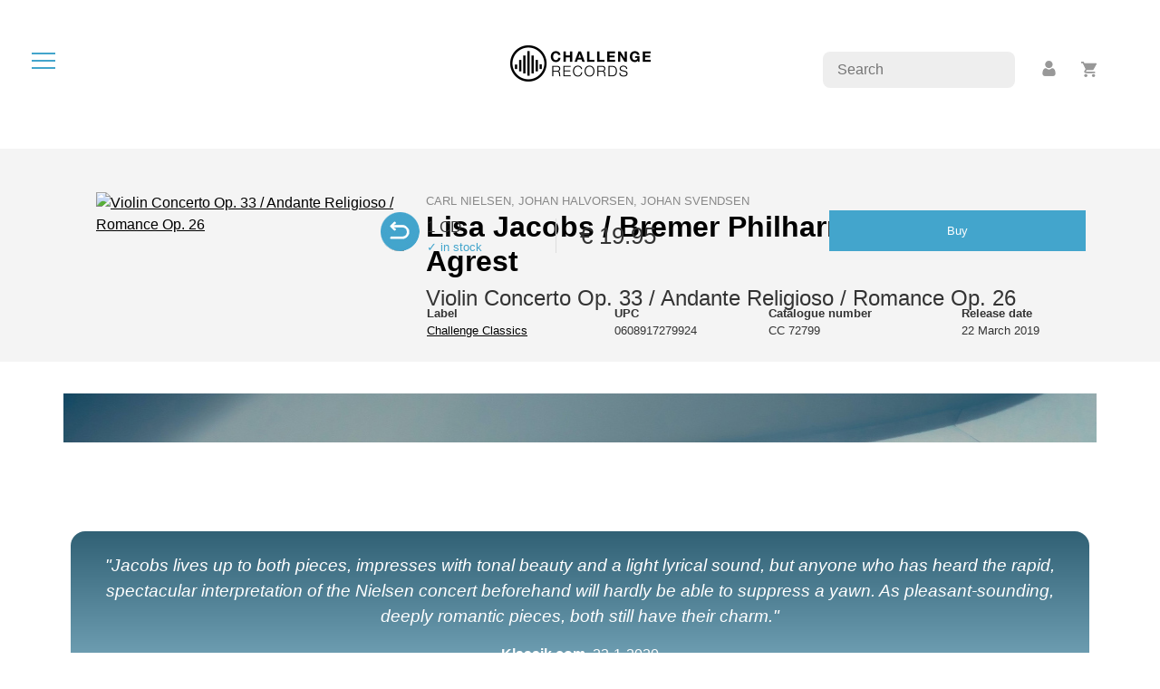

--- FILE ---
content_type: text/html; charset=UTF-8
request_url: https://www.challengerecords.com/products/15488594889598/Violin%20Concerto%20Op.%2033%20/%20Andante%20Religioso%20/%20Romance%20Op.%2026
body_size: 14593
content:
	<!doctype html>
<html lang="en">
	<head>
		<meta charset="utf-8">
    	<meta name="viewport" content="width=device-width, initial-scale=1">

		<!-- Social media -->
		<meta property="og:title" content="Violin Concerto Op. 33 / Andante Religioso / Romance Op. 26 by Lisa Jacobs / Bremer Philharmoniker / Mikhail Agrest">
		<meta property="og:url" content="http://www.challengerecords.com/products/15488594889598/Violin%20Concerto%20Op.%2033%20/%20Andante%20Religioso%20/%20Romance%20Op.%2026">
		<meta property="og:description" content="Lisa Jacobs: Since the first time I performed the Nielsen violin concerto in 2007, I have been overwhelmed from the very first note. Such an incredible connection with the whimsical...">
		<meta property="og:image" content="https://shop.new-art.nl/assets/image.php?width=1000&image=/content/img/new_products/1550066359.jpg">
		<meta property="og:type" content="article">
		<meta property="og:site_name" content="Challenge Records International">

		<meta name="description" content="Lisa Jacobs: Since the first time I performed the Nielsen violin concerto in 2007, I have been overwhelmed from the very first note. Such an incredible connection with the whimsical...">
		<meta name="author" content="New Arts International BV">

		<meta property="twitter:card" content="summary">
		<meta property="twitter:site" content="@challengerec">

		<meta name="google-site-verification" content="nBFFoxes3iRwxdkqVWR74ICZDyu62_PZlZAGr4kW8qs" />	

		<meta name="tdm-reservation" content="1">

		<!-- FAVICONS -->
		<link rel="apple-touch-icon" sizes="60x60" href="/images/favicon/apple-touch-icon.png">
		<link rel="icon" type="image/png" sizes="32x32" href="/images/favicon/favicon-32x32.png">
		<link rel="icon" type="image/png" sizes="16x16" href="/images/favicon/favicon-16x16.png">
		<link rel="manifest" href="/images/favicon/site.webmanifest">
		<meta name="msapplication-TileColor" content="#da532c">
		<meta name="theme-color" content="#ffffff">		

		<title>Violin Concerto Op. 33 / Andante Religioso / Romance Op. 26 by Lisa Jacobs / Bremer Philharmoniker / Mikhail Agrest</title>

		<link href="/bootstrap/css/bootstrap.min.css" rel="stylesheet">
		<link href="/css/style.min.css?v=4" rel="stylesheet">
		<link href="/css/magnific-popup.css" rel="stylesheet">

		<style type="text/css">
			.discount_sticker::before {
				content:"30% off" !important;				
			}
		</style>
	</head>
	<body>

		<div id="dialog" class="roundedborder"></div>

		<nav>
			<div id="hamburger" title="open the menu" alt="open the menu"><span></span><span></span><span></span></div>
			<div></div>
		</nav>

		<div id="menu">	
			<ul>
				<li><a href="/home" data-i18n="menu-home">Home</a></li>
				<li><a href="/store" data-i18n="menu-store">Store</a></li>
				<li><a href="/vinyl">Vinyl</a></li>
				<li><a href="/catalogue" data-i18n="menu-catalogue">Catalogue</a></li>
				<li><a href="/distribution" data-i18n="menu-distribution">Distribution</a></li>
				<li><a href="/search" data-i18n="menu-search">Search</a></li>
				<li class="divider"><hr></li>
				<li><a href="/account">Account</a></li>
				<li><a href="/basket">Basket</a></li>
				<li class="divider"><hr></li>
			</ul>

			<div class="text-center">
				<img class="circle" src="/images/logos/cricircle-black.png" alt="Challenge Records International BV">
			</div>
		</div>

		<div id="rightbuttons">
			<div id="searchbar">
				<input type="text" placeholder="Search" name="searchfor">
			</div>
			<div id="profile">
				<a title="account" href="/account"><img src="/images/icons/icon-profile.png" alt="account"></a>
			</div>
			<div id="basket">
				<a title="basket" href="/basket"><img src="/images/icons/icon-basket.png" alt="basket"></a>
				<span id="basket_amount"></span>
			</div>
		</div>
<div id="_PRODUCT">
		
	<div class="mb-4 text-center">
		<a href='/home'><img src="/images/logos/challengerecords_logo_black-small.png" class="logo2" alt="Challenge Records Int. logo" /></a>
	</div>

	<div class="bg-grey p-md-4 mb-4">
		<div class="container productdetail">
			<div class="row p-4">

				<div class="col-4">
					<div class="imageholder">
						<a class="cover image-popup" href="https://shop.new-art.nl/content/img/new_products/1550066359.jpg"><img alt="Violin Concerto Op. 33 / Andante Religioso / Romance Op. 26" width="1000" height="500" style="width:100%;height:auto;" class="img-fluid" src="https://shop.new-art.nl/assets/image.php?width=1000&image=/content/img/new_products/1550066359.jpg" /></a>
												<div class="icon-swap"></div><a class="image-popup" href="https://shop.new-art.nl/content/img/new_products/1550229954.jpg"><img class="inlay img-fluid" src="https://shop.new-art.nl/assets/image.php?width=1000&image=/content/img/new_products/1550229954.jpg" /></a>					</div>
				</div>

				<div class="col-8">
					<div class='composer'>Carl Nielsen, Johan Halvorsen, Johan Svendsen</div>					<h2>Lisa Jacobs / Bremer Philharmoniker / Mikhail Agrest</h2>
					<h4>Violin Concerto Op. 33 / Andante Religioso / Romance Op. 26</h4>

					<div class="details">
						
						<div class="col-xs-12 col-sm-12 col-md-12 col-lg-12 col-xl-12">

							<!-- mobile -->
							<div class="d-md-none">
								<strong>Price</strong>: &euro; 19.95<br>								<strong>Format</strong>: CD<br>
								<strong>Label</strong>: <a href='/catalogue/3/Challenge Classics'>Challenge Classics</a><br>
								<strong>UPC</strong>: 0608917279924<br>
								<strong>Catnr</strong>: CC 72799<br>
								<strong>Release date</strong>: 22 March 2019<br>
								<a href='/basket/add/15488594889598' class='button roundedborder mt-4 mt-sm-0'>Buy</a>																							</div>

							<!-- desktop -->
							<table class="d-none d-md-table mb-4" style="width:100%;">
								<tr>
									<td class="pr-4">
										<span class="larger2">1 CD</span>
										<div class="blue smaller">&check; in stock</div>									</td>
									<td class="px-4">
										<div class="price larger">
											&euro; 19.95										</div>
									</td>
									<td class="px-4">
										<a href='/basket/add/15488594889598' class='button roundedborder mt-4 mt-sm-0'>Buy</a>									</td>
								</tr>
								<tr>
									<td colspan=2>&nbsp;</td>
									<td>
																													</td>
								</tr>
							</table>

							<table class="d-none d-md-table" style="width:100%;">
								<tr>
									<td><strong>Label</strong><br><a href='/catalogue/3/Challenge Classics'>Challenge Classics</a></td>
									<td><strong>UPC</strong><br>0608917279924</td>
									<td><strong>Catalogue number</strong><br>CC 72799</td>
									<td><strong>Release date</strong><br>22 March 2019</td>
																		
								</tr>
							</table>
						</div>
					</div>
				</div>
			</div>		
		</div>
	</div>


		<div class="container dividerbar mb90"></div>

	<div class="container">
		<div class="row p-2">
			<div class="col-md-12 p-0 p-sm-4 quotes mb90 text-center">
				<p><em>"Jacobs lives up to both pieces, impresses with tonal beauty and a light lyrical sound, but anyone who has heard the rapid, spectacular interpretation of the Nielsen concert beforehand will hardly be able to suppress a yawn. As pleasant-sounding, deeply romantic pieces, both still have their charm."</em></p>			
				<strong>Klassik.com</strong>, 23-1-2020			</div>
		</div>
	</div>
	
	<div class="container mb90">

		<div class="row mb90 switches">
			<div class="col-12 switches">
				<div data-id=1 class="button selected switch">Album</div>
				<div data-id=2 class="button switch">Artist(s)</div>
				<div data-id=3 class="button switch">Composer(s)</div>
				<div data-id=4 class="button switch">Press</div>			</div>
		</div>

		<div class="row mb-4">

			<div data-id=1 class="col-12 switchfield selected lanfields">

				<div class="lans">
					<div class="lanswitch selected" data-id=1>EN</div>					<div class="lanswitch" data-id=2>NL</div>					<div class="lanswitch" data-id=3>DE</div>														</div>

				<h2>About the album</h2>
				<div class="spacer2"></div>
				<div class="desc" data-id=1><em>Lisa Jacobs</em>: Since the first time I performed the Nielsen violin concerto in 2007, I have been overwhelmed from the very first note. Such an incredible connection with the whimsical Nordic nature that is displayed in this music, such a natural use of the violin as both a lyrical and virtuoso instrument and such an originality.&rsquo;<br />
<br />
Fanned by the fairy tales of the Brothers Grimm, the longing for pure wilderness and the cultivation of rural life, the Nordic National Romanticism arises. All three composers on this disc are descendants of this Nordic Romanticism. Although they did not all have the same nationality, their lives are intertwined.<br />
<br />
In their compositions, Svendsen and Halvorsen remain in form and harmony close to the music of their good friend Edvard Grieg and the distinctive Nordic use of melody; Carl Nielsen, however, goes on a voyage of discovery towards a new idiom with a strong desire for renewal on the one hand and a great need for the revival of the pure archaic on the other.<br />
<br />
His violin concerto clearly shows this conflict. In a neo-classical 4-part form, reminiscent of the set-up of the Baroque concerto grosso, with seemingly simple classical-like themes and references to both Bach and Mozart, he takes the listeners on an incredible adventure throughout Nordic landscapes of pure wilderness and takes all sorts of harmonic and rhythmic twists and turns.</div>
				<div class="desc" data-id=2>De Nederlandse violiste Lisa Jacobs staat bekend om haar gepassioneerde, meeslepende en virtuoze spel. We kunnen er weer volop van genieten met haar nieuwe album met laat-romantische Noordse werken voor viool en orkest. Ze wordt daarbij voortreffelijk begeleid door het Bremer Philharmoniker. &quot;Een violiste om direct te omarmen&quot;, noemt <em>Klassieke Zaken </em>haar.<br />
 
<p><strong>Noordse romantiek</strong></p>
De hoofdmoot van de opname is het, in 1911 gecomponeerde, Vioolconcert van de Deense componist Carl Nielsen. Maar niet minder interessant zijn de twee andere vioolwerken van de Noren Johan Halvorsen en Johan Severin Svendsen, geschreven in de stijl van de Noorse romantische traditie en sterk be&iuml;nvloed door de muziek van Edvard Grieg.<br />
 <br />
Toen Lisa Jacobs in 2007 het vioolconcert van Nielsen voor het eerst speelde, werd ze overweldigd vanaf de eerste noot. Ze zegt daarover: &quot;Deze muziek past zo ongelooflijk goed bij de karakteristieke natuur van de Noordse landen, w&aacute;t een natuurlijk gebruik van de viool, als een lyrisch, maar ook als een virtuoos instrument, en met zo&#39;n originaliteit.&quot;<br />
 <br />
Hoewel de drie componisten op dit album niet dezelfde nationaliteit hebben, zijn hun levens nauw met elkaar verweven. Alle drie zijn ze aanhangers van het Noordse romantisme, een stroming ge&iuml;nspireerd door de sprookjes van de gebroeders Grimm, het verlangen naar pure natuur en het landelijke leven. In hun composities blijven Halvorsen en Svendsen in vorm en harmonie dicht bij de muziek van hun goede vriend Grieg en het kenmerkende Noordse melodiegebruik.<br />
 
<p><strong>De ontdekkingsreis van Nielsen</strong></p>
Carl Nielsen daarentegen gaat op ontdekkingsreis. Hij zoekt een nieuwe muziektaal, met enerzijds een sterk verlangen naar het nieuwe en anderzijds een grote behoefte aan herleving van het puur archa&iuml;sche. Deze tegenstrijdigheid blijkt duidelijk uit zijn vioolconcert, dat in een neoklassieke vierdelige vorm in beginsel herinnert aan het concerto grosso uit de Barok. Met schijnbaar eenvoudige klassiek-achtige thema&#39;s en verwijzingen naar Bach en Mozart, neemt Nielsen de luisteraar mee op een fantastisch avontuur door het wilde Noordse landschap, op een pad vol harmonische en ritmische wendingen.<br />
<br />
<em>Lees ook de <a href="read/news/6284">recensie</a> van Michel Dutrieue op MeloMe.</em><br /></div>
				<div class="desc" data-id=3><em>Lisa Jacobs</em>: &bdquo;Als ich Nielsens Violinkonzert 2007 zum ersten Mal gespielt habe, war ich vom ersten Ton an &uuml;berw&auml;ltigt. Diese Musik hat eine so unglaubliche Verbindung mit der launischen, nordischen Natur, verwendet die Violine so nat&uuml;rlich, sowohl als lyrisches als auch solistisches Instrument, und mit solcher Originalit&auml;t.&ldquo;<br />
 <br />
Angefacht von den M&auml;rchen der Gebr&uuml;der Grimm, dem Sehnen nach unangetasteter Wildnis und dem l&auml;ndlichen Leben erwacht die nordische Nationalromantik. Alle drei Komponisten auf dieser CD entstammen dieser nordischen Romantik. Wenngleich sie unterschiedlicher Nationalit&auml;t sind, so treffen sich doch ihre Lebenswege.<br />
 <br />
In Form und Harmonik bleiben Svendsen und Halvorsen in ihren Kompositionen der Musik ihres guten Freundes Edvard Grieg und dem charakteristisch nordischen Melodiegebrauch nahe. Carl Nielsen aber begibt sich auf Entdeckungsreise nach einer neuen Musiksprache, mit starkem Verlangen nach dem Neuen einerseits, und dem starken Bed&uuml;rfnis f&uuml;r das Wiederbeleben des rein Archaischen andererseits.<br />
 <br />
Sein Violinkonzert zeigt diesen Konflikt deutlich. Mit neoklassisch vierteiliger Form, die an die Anlage barocker Concerti grossi erinnert, scheinbar einfachen, klassik-&auml;hnlichen Themen und Bez&uuml;gen zu Bach und zu Mozart nimmt er den H&ouml;rer mit auf ein unglaubliches Abenteuer durch wilde, nordische Landschaften auf einem Weg voller harmonischer und rhythmischer Kurven.<br /></div>
				<div class="desc" data-id=4></div>
				<div class="desc" data-id=5></div>
			</div>

			<div data-id=2 class="col-12 switchfield">
				<h2>Artist(s)</h2>
				<div class="spacer2"></div>
				<div class="row">
					<div class='col-12 mt-4'>
									<h4><a href="/artist/1381237810/Lisa Jacobs">Lisa Jacobs</a> (violin)</h4>

									<div class='description_short'>
										‘Musical mastery of this calibre is rarely heard’ (Dutch Telegraph)
Dutch violin virtuoso Lisa Jacobs started playing the violin at the age of 6. She was accepted in the Young Talent class of the Utrecht Conservatory by Joyce Tan at only eight years old. She continued studying with Ilya Grubert at the Conservatory of Amsterdam, where she has graduated cum laude and with the highest distinction for both her bachelor in 2006 and master-studies June 2009, at which occasion the jury spoke that they ‘were short on superlatives to praise her superb playing’. She also took lessons with Christoph Poppen at the Hochschule für Musik und Theater in Munich where she studied for her Konzertexam, which she succesfully finished June 2009. This has been supported by...<br /><div class='button flex smallpad _readmore'>more</div>
									</div>

									<div class='description_long'>
										&lsquo;Musical mastery of this calibre is rarely heard&rsquo; (Dutch Telegraph)
Dutch violin virtuoso Lisa Jacobs started playing the violin at the age of 6. She was accepted in the Young Talent class of the Utrecht Conservatory by Joyce Tan at only eight years old. She continued studying with Ilya Grubert at the Conservatory of Amsterdam, where she has graduated cum laude and with the highest distinction for both her bachelor in 2006 and master-studies June 2009, at which occasion the jury spoke that they &lsquo;were short on superlatives to praise her superb playing&rsquo;. She also took lessons with Christoph Poppen at the Hochschule f&uuml;r Musik und Theater in Munich where she studied for her Konzertexam, which she succesfully finished June 2009. This has been supported by the foundation  
Prins Bernhard Cultuurfonds.<br />


At the age of only 17, Lisa made her successful debut with the Royal
Concertgebouw Orchestra under   the baton of Riccardo Chailly. She has played several times in all the major concert halls of the Netherlands and all around the world ever since, both as a soloist with renowned orchestras and conductors, as a recitalist with her pianist Ksenia Kouzmenko and at chamber music festivals, always to highly critical acclaim, receiving brilliant reviews and finding ecstatic audiences. She receives much attention in both national and international media, with live radio concerts, television broadcasts and interviews. Lisa has won several first prizes in both national and international competitions, one of them being at the 2nd International Jascha Heifetz Violin Competition in
Lithuania 2005, where she received the Audience prize as well.<br />


Lisa has followed masterclasses with Thomas Brandis, Julian Rachlin, Sylvie Gazeau, Herman Krebbers, David Takeno, Nelli Shkollnikova, Philip Graffin and Maxim Vengerov, which was broadcasted on Dutch television. She collaborated with amongst   others Amsterdam Sinfonietta, Netherlands Symphony Orchestra,
Holland Symfonia, Lithuanian Chamber Orchestra, Kiev State Symphony Orchestra, Georgian Sinfonietta, Lithuanian National Symphony Orchestra, Orquestra Sinfonica de Juanaguato Mexico, Orchestra Sinfonica Abruzesse, Sinfonia Rotterdam, Residentie Orchestra, Joensuu City Orchestra and respected conductors such as Neeme J&auml;rvi, Jurjen Hempel Massimo Quarta, Conrad van Alphen, Dirk Bross&eacute;, Roberto Rizzi-Brignoli, Juozas Domarkas, Jan Willem de
Vriend, Carlos Miguel Prieto and   Toby Hoffman.<br />


She plays a Rugieri violin from 1683, given to her on loan by a private  
person for which she is very grateful. This years engagements include concerts with the Beethoven, Tchaikovsky, Mendelssohn and Mozart concertos, including concert tours to Slovenia, Italy, Georgia and Germany.<br /><br /><div class='button flex smallpad _readless'>less</div>
									</div>
								</div>
<div class='col-12 mt-4'>
									<h4><a href="/artist/1550233771/Bremer Philharmoniker">Bremer Philharmoniker</a></h4>

									<div class='description_short'>
										The Bremen Philharmonic Orchestra is the official orchestra of the Free Hanseatic City of Bremen. In addition to the performance of the music theater in the Theater Bremen, she organizes 28 Philharmonic concerts and has special advantages in chamber music concerts and many projects in the field of music education per season. Director of the Bremen Philharmonic is Christian Kötter-Lixfeld, General Music Director, the time of 2018/2019 Marko Letonja.

 <br /><div class='button flex smallpad _readmore'>more</div>
									</div>

									<div class='description_long'>
										<p>The Bremen Philharmonic Orchestra is the official orchestra of the Free Hanseatic City of Bremen. In addition to the performance of the music theater in the Theater Bremen, she organizes 28 Philharmonic concerts and has special advantages in chamber music concerts and many projects in the field of music education per season. Director of the Bremen Philharmonic is Christian K&ouml;tter-Lixfeld, General Music Director, the time of 2018/2019 Marko Letonja.</p>

<p> </p><br /><div class='button flex smallpad _readless'>less</div>
									</div>
								</div>
<div class='col-12 mt-4'>
									<h4><a href="/artist/1548154287/Mikhail Agrest">Mikhail Agrest</a> (conductor)</h4>

									<div class='description_short'>
										Mikhail Agrest was born in Saint Petersburg, the son of professional musicians. He emigrated in 1989 to the United States with his family to Charleston, South Carolina, where his parents played in the Charleston Symphony Orchestra, and continued his violin studies, receiving a degree in violin performance from the Indiana University Bloomington where he studied with Josef Gingold.


He returned to Saint Petersburg to study conducting under the legendary Ilya Musin and Mariss Jansons at the Rimsky-Korsakov Saint Petersburg State Conservatory. In the summers of 2000 and 2001 he studied with David Zinman and Jorma Panula at the American Academy of Conducting of the Aspen Music Festival.


Back in Saint Petersburg in 2001 Mikhail joined the Mariinsky Theatre, where he has delivered...<br /><div class='button flex smallpad _readmore'>more</div>
									</div>

									<div class='description_long'>
										Mikhail Agrest was born in Saint Petersburg, the son of professional musicians. He emigrated in 1989 to the United States with his family to Charleston, South Carolina, where his parents played in the Charleston Symphony Orchestra, and continued his violin studies, receiving a degree in violin performance from the Indiana University Bloomington where he studied with Josef Gingold.<br />


He returned to Saint Petersburg to study conducting under the legendary Ilya Musin and Mariss Jansons at the Rimsky-Korsakov Saint Petersburg State Conservatory. In the summers of 2000 and 2001 he studied with David Zinman and Jorma Panula at the American Academy of Conducting of the Aspen Music Festival.<br />


Back in Saint Petersburg in 2001 Mikhail joined the Mariinsky Theatre, where he has delivered a long series of successful productions.<br />


As an international guest conductor, he made his debut at the Metropolitan Opera in New York in July 2003 with the Mariinsky Theatre Orchestra with a production of Rimsky-Korsakov&rsquo;s opera The Legend of the Invisible City of Kitezh and the Maiden Fevroniya. In the same season he made his first appearance at the Royal Opera House in London with Stravinsky&#39;s ballets The Rite of Spring and Les Noces.<br />


Continuing his success as a guest conductor, he conducted the award-winning 2006 production of Jenufa at the English National Opera, directed by David Alden. In the summer season of 2008 he conducted productions of Tosca at the Royal Swedish Opera and of Don Giovanni at Opera Australia.<br />


In 2010 he returned to Charleston to conduct the Charleston Symphony Orchestra in a concert.<br /><br /><div class='button flex smallpad _readless'>less</div>
									</div>
								</div>
				</div>
			</div>

			<div data-id=3 class="col-12 col-md-8 switchfield">
				<h2>Composer(s)</h2>
				<div class="spacer2"></div>
				<div class="row">
					<div class='col-12 mt-4'>
								<h4><a href="/artist/1363179862/Carl Nielsen">Carl Nielsen</a></h4>

								<div class='description_short'>
									Carl Nielsen was a Danish musician, conductor and violinist, widely recognized as his country's most prominent composer.


Brought up by poor but musically talented parents on the island of Funen, he demonstrated his musical abilities at an early age. He initially played in a military band before attending the Royal Danish Academy of Music in Copenhagen from 1884 until December 1886. He premiered his Op. 1, Suite for Strings, in 1888, at the age of 23. The following year, Nielsen began a 16-year stint as a second violinist in the prestigious Royal Danish Orchestra under the conductor Johan Svendsen. In 1916, he took a post teaching at the Royal Academy and continued to work there until his death.


Although his symphonies, concertos...<br /><div class='button flex smallpad _readmore'>more</div>
								</div>

								<div class='description_long'>
									Carl Nielsen was a Danish musician, conductor and violinist, widely recognized as his country&#39;s most prominent composer.<br />


Brought up by poor but musically talented parents on the island of Funen, he demonstrated his musical abilities at an early age. He initially played in a military band before attending the Royal Danish Academy of Music in Copenhagen from 1884 until December 1886. He premiered his Op. 1, Suite for Strings, in 1888, at the age of 23. The following year, Nielsen began a 16-year stint as a second violinist in the prestigious Royal Danish Orchestra under the conductor Johan Svendsen. In 1916, he took a post teaching at the Royal Academy and continued to work there until his death.<br />


Although his symphonies, concertos and choral music are now internationally acclaimed, Nielsen&#39;s career and personal life were marked by many difficulties, often reflected in his music. The works he composed between 1897 and 1904 are sometimes ascribed to his &quot;psychological&quot; period, resulting mainly from a turbulent marriage with the sculptor Anne Marie Brodersen. Nielsen is especially noted for his six symphonies, his Wind Quintet and his concertos for violin, flute and clarinet. In Denmark, his opera <em>Maskarade</em> and many of his songs have become an integral part of the national heritage. His early music was inspired by composers such as <a href="/#!/bio/965">Brahms</a> and <a href="/#!/bio/870">Grieg</a>, but he soon developed his own style, first experimenting with progressive tonality and later diverging even more radically from the standards of composition still common at the time. Nielsen&#39;s sixth and final symphony, Sinfonia semplice, was written in 1924&ndash;25. He died from a heart attack six years later, and is buried in Vestre Cemetery, Copenhagen.<br /><br /><div class='button flex smallpad _readless'>less</div>
								</div>
							  </div>
<div class='col-12 mt-4'>
								<h4><a href="/artist/1479397933/Johan Svendsen">Johan Svendsen</a></h4>

								<div class='description_short'>
									Johan Svendsen, along with his exact contemporary Grieg, represents Norwegian Romanticism at its apex. Outside of Norway, where his status has never been questioned, Svendsen, despite his eclipse by Grieg, has nonetheless retained a cult of admirers and it may be only a matter of time before he receives the same belated international interest accorded to Berwald and Nielsen.

Svendsen was the son of a military bandsman who instructed him on a number of wind instruments and the violin. This led him, while still a boy, to perform in both a regimental band and dance orchestras, respectively, as well as him composing music for both. His exposure to symphonic classics came with his appointment to the position of first violinist in the Norwegian Theatre Orchestra and the subsequent...<br /><div class='button flex smallpad _readmore'>more</div>
								</div>

								<div class='description_long'>
									<p>Johan Svendsen, along with his exact contemporary Grieg, represents Norwegian Romanticism at its apex. Outside of Norway, where his status has never been questioned, Svendsen, despite his eclipse by Grieg, has nonetheless retained a cult of admirers and it may be only a matter of time before he receives the same belated international interest accorded to Berwald and Nielsen.</p>

<p>Svendsen was the son of a military bandsman who instructed him on a number of wind instruments and the violin. This led him, while still a boy, to perform in both a regimental band and dance orchestras, respectively, as well as him composing music for both. His exposure to symphonic classics came with his appointment to the position of first violinist in the Norwegian Theatre Orchestra and the subsequent discovery of Beethoven&#39;s music. Further study of the masters developed through his lessons with Carl Arnold, as well as his organizing a small orchestra of his own. Procurement of a royal stipend enabled Svendsen to go the Leipzig Conservatory to study. Svendsen originally aimed for violin virtuosity, but shifted to composition due to nervous problems of the left hand. However, his musicality led to his being allowed to deputize as conductor in the conservatory orchestra. He left the conservatory with honors in 1867, having meanwhile completed his Symphony No. 1 and string quintet. Svendsen returned to Norway where a concert of his own music drew praise from a review by Grieg. Local response, however, was tepid and Svendsen, another stipend in hand, traveled back to Leipzig and then Paris, the latter the scene of increasing performances of his works. The Franco-Prussian War in 1870 aborted a conducting position in Leipzig, but a successful performance of his Symphony No. 1 with the Gewandhaus, as well as his betrothal to an American woman named Sara whom he had met in Paris, seemed ample compensation. Svendsen returned to Norway in 1872 to share directorship of the Christiana Music Society concerts with Grieg. The generosity of a government grant helped create a conducive atmosphere for Svendsen, these years seeing the Symphony No. 2 and his series of Norwegian Rhapsodies. His star continued to ascend with him receiving directorship of the Royal Opera in Copenhagen in 1883. He traveled widely, meeting and working with Pasdeloup, Saint-Sa&euml;ns, Sarasate, and even cultivating a friendship with Wagner. Sadly, his marriage had deteriorated to a point where his wife jealously flung the completed manuscript of a third symphony into a fire in 1882. Whether this was a catalyst or not, Svendsen&#39;s creativity severely tapered off at this point. He remarried in 1901. His international reputation continued until illness forced him to cease performing in 1908.</p>

<p>In his music, Svendsen prolifically composed in all idioms. With his bent toward classical forms, he forms a yin and yang of Norwegian Romantic music with the more overtly national Grieg. Yet there is a Nordic inflection present in the language, much as Tchaikovsky&#39;s Russian-ism shows through in his selected Western models. As such, he may rightly be placed in the august line of composers of the Nordic symphonic tradition.</p><br /><div class='button flex smallpad _readless'>less</div>
								</div>
							  </div>
<div class='col-12 mt-4'>
								<h4><a href="/artist/1491293679/Johan Halvorsen">Johan Halvorsen</a></h4>

								<div class='description_short'>
									Johan Halvorsen was a Norwegian composer, conductor and violinist. He was born in Drammen in Norway and he showed great talent at playing the violin at an early age. He received his musical education in Kristiania (now Oslo) and Stockholm and became concertmaster in Bergen before he joined the Leipzig Gewandhaus Orchestra. He became professor of music in Helsinki and continued his studies in St. Petersburg, Leipzig, Berlin and Liège. 

In 1893 he returned to Norway and worked as conductor of the theatre orchestra at The National Scene in Bergen and of the Bergen Philharmonic Orchestra.  In 1899 he was appointed conductor of the orchestra at the newly opened National Theatre in Kristiania, a position he held until his retirement in...<br /><div class='button flex smallpad _readmore'>more</div>
								</div>

								<div class='description_long'>
									Johan Halvorsen was a Norwegian composer, conductor and violinist. He was born in Drammen in Norway and he showed great talent at playing the violin at an early age. He received his musical education in Kristiania (now Oslo) and Stockholm and became concertmaster in Bergen before he joined the Leipzig Gewandhaus Orchestra. He became professor of music in Helsinki and continued his studies in St. Petersburg, Leipzig, Berlin and Li&egrave;ge. 

In 1893 he returned to Norway and worked as conductor of the theatre orchestra at The National Scene in Bergen and of the Bergen Philharmonic Orchestra.  In 1899 he was appointed conductor of the orchestra at the newly opened National Theatre in Kristiania, a position he held until his retirement in 1929. 

Halvorsen conducted performances of over 30 operas and wrote the incidental music for more than 30 plays. Following his retirement from the theatre he had time to concentrate on composition, completing three symphonies and two well-known Norwegian rhapsodies.<br /><div class='button flex smallpad _readless'>less</div>
								</div>
							  </div>
					
				</div>
			</div>

			<div data-id=4 class="col-12 col-md-8 switchfield">
				<h2>Press</h2>
				<div class="spacer2"></div>
				<p>Jacobs lives up to both pieces, impresses with tonal beauty and a light lyrical sound, but anyone who has heard the rapid, spectacular interpretation of the Nielsen concert beforehand will hardly be able to suppress a yawn. As pleasant-sounding, deeply romantic pieces, both still have their charm.<br><strong>Klassik.com</strong>, 23-1-2020</p>
<p>Lisa Jacobs is a really fine player.<br><strong>Music Web</strong>, 30-9-2019</p>
<p>The Dutch violinist has a gorgeous sound, particularly high up on her 1683 Rugeri. That proves wondrous in the dreaming whimsy that characterises Part I but Jacobs is not short of gritty argument in the cadenzas either.<br><strong>The Strad</strong>, 22-7-2019</p>
<p>Lisa Jacobs plays with firm tone and admirable technical control in these live performances, and I’m particularly taken with the dark sound she draws from the low register of her 1683 Rugieri.<br><strong>Gramophone</strong>, 19-7-2019</p>
<p>Jacobs effortlessly captivates her listeners for 40 minutes with Nielsen.<br><strong>Luister</strong>, 17-5-2019</p>
<p>With this release, Lisa Jacobs explores Scandinavian music. Carl Nielsen’s violin concerto is illuminated with very rich colors. The Halvorsen and Svendsen performances are no less atmospheric. The orchestra from Bremen is very supportive.<br><strong>Pizzicato</strong>, 28-4-2019</p>
<p>The visual sounds and the strong connection with nature play an important role with Composer Carl Nielsen. Lisa plays this technically challenging piece with sometimes rough sounds in this live setting.<br><strong>Mania</strong>, 05-4-2019</p>
<p>Lisa Jacobs recorded the incomprehensible violin concerto by Carl Nielsen: "I see this piece as a quest"<br><strong>De Volkskrant</strong>, 04-4-2019</p>
<p>"Sorceress" Lisa Jacobs is among the best!<br><strong>De Gelderlander</strong>, 03-4-2019</p>
			</div>
		</div>

	</div>

	<!-- tracks ------------------------------------------------------------------------------------------------------------------ -->
		<div class="container tracks">
				<img src="/images/icons/icon-playalbum.png" alt="Play album" title="Play album"> <span class="playalbum">Play album</span>
				<div class="mb-4"></div>

		<div class="row mt-4">
			<div class="col-12 col-md-12 tracklist ">
									
					<a href="javascript:void();" class="track" data-track="https://cdn.challenge.nl/request_30s.php?file=/daw/30s/0608917279924/0608917279924_1_1.mp3">
						<div class="icon"></div>						<div class="nr">01.</div>
						<div class="title">Violin Concerto Op. 33: Praeludium. Largo - Allegro cavalleresco</div>
						<div class="duration">21:15</div>	
						<div class="participants">							
							(Carl Nielsen) Lisa Jacobs, Bremer Philharmonic Orchestra						</div>
						<div class="progress">
							<div class="bar"></div>
						</div>
					</a>
									
					<a href="javascript:void();" class="track" data-track="https://cdn.challenge.nl/request_30s.php?file=/daw/30s/0608917279924/0608917279924_1_2.mp3">
						<div class="icon"></div>						<div class="nr">02.</div>
						<div class="title">Violin Concerto Op. 33: Poco adagio - Rondo. Allegretto scherzando</div>
						<div class="duration">18:50</div>	
						<div class="participants">							
							(Carl Nielsen) Lisa Jacobs, Bremer Philharmonic Orchestra						</div>
						<div class="progress">
							<div class="bar"></div>
						</div>
					</a>
									
					<a href="javascript:void();" class="track" data-track="https://cdn.challenge.nl/request_30s.php?file=/daw/30s/0608917279924/0608917279924_1_3.mp3">
						<div class="icon"></div>						<div class="nr">03.</div>
						<div class="title">Andante Religioso</div>
						<div class="duration">07:18</div>	
						<div class="participants">							
							(Johan Halvorsen) Lisa Jacobs, Bremer Philharmonic Orchestra						</div>
						<div class="progress">
							<div class="bar"></div>
						</div>
					</a>
									
					<a href="javascript:void();" class="track" data-track="https://cdn.challenge.nl/request_30s.php?file=/daw/30s/0608917279924/0608917279924_1_4.mp3">
						<div class="icon"></div>						<div class="nr">04.</div>
						<div class="title">Romance Op. 26</div>
						<div class="duration">08:10</div>	
						<div class="participants">							
							(Johan Svendsen) Lisa Jacobs, Bremer Philharmonic Orchestra						</div>
						<div class="progress">
							<div class="bar"></div>
						</div>
					</a>
							</div>
					</div>
	</div>
		
	<!-- related videos --------------------------------------------------------------------------------------------------------------- -->
	<div class="container">
		<div class="row mt-4">
			<div class="col-md-12">
				<div class="row">

				
				</div>
			</div>			
		</div>
	</div>

	<!-- related albums --------------------------------------------------------------------------------------------------------------- -->
	<div class="container">
		<div class="row mt-4">
			<div class="col-md-12">
				<div class="row">

				<div class='spacer2'></div><h2>Often bought together with..</h2>					<div class="store_product mb-4 col-6 col-xl-2 col-lg-3 col-md-3 col-sm-6 col-xs-6">
						<div class="cover">
							<a href="/products/15767833681327/Pas de Deux"><img title="Pas de Deux - Daniel Rowland / Maja Bogdanović" style="width:100%;" src="https://shop.new-art.nl/assets/image.php?width=320&image=/content/img/new_products/1576762014.jpg"></a>
													</div>

						<div class="mt-2 mb-2">
							<a href='/basket/add/15767833681327' class='buybutton'><span class='bbprice'>&euro; 19.95</span><span class='bbtxt'>buy</span></a>						</div>						

						<div class="info">
							<div class='composer'>Various composers</div>							<strong>Pas de Deux</strong><br>
							Daniel Rowland / Maja Bogdanović						</div>
					</div>
									<div class="store_product mb-4 col-6 col-xl-2 col-lg-3 col-md-3 col-sm-6 col-xs-6">
						<div class="cover">
							<a href="/products/15767833659894/Sonatas for Two Violins"><img title="Sonatas for Two Violins - Maria Milstein / Mathieu van Bellen" style="width:100%;" src="https://shop.new-art.nl/assets/image.php?width=320&image=/content/img/new_products/1578577463.jpg"></a>
													</div>

						<div class="mt-2 mb-2">
							<a href='/basket/add/15767833659894' class='buybutton'><span class='bbprice'>&euro; 19.95</span><span class='bbtxt'>buy</span></a>						</div>						

						<div class="info">
							<div class='composer'>Eugène Ysaÿe, Henryk Górecki, Sergei Prokofiev</div>							<strong>Sonatas for Two Violins</strong><br>
							Maria Milstein / Mathieu van Bellen						</div>
					</div>
									<div class="store_product mb-4 col-6 col-xl-2 col-lg-3 col-md-3 col-sm-6 col-xs-6">
						<div class="cover">
							<a href="/products/15464384734250/Six Suites for Violoncello Solo BWV 1007-1012"><img title="Six Suites for Violoncello Solo BWV 1007-1012 - Lucia Swarts" style="width:100%;" src="https://shop.new-art.nl/assets/image.php?width=320&image=/content/img/new_products/1548671801.jpg"></a>
													</div>

						<div class="mt-2 mb-2">
							<a href='/basket/add/15464384734250' class='buybutton'><span class='bbprice'>&euro; 22.95</span><span class='bbtxt'>buy</span></a>						</div>						

						<div class="info">
							<div class='composer'>Johann Sebastian Bach</div>							<strong>Six Suites for Violoncello Solo BWV 1007-1012</strong><br>
							Lucia Swarts						</div>
					</div>
									<div class="store_product mb-4 col-6 col-xl-2 col-lg-3 col-md-3 col-sm-6 col-xs-6">
						<div class="cover">
							<a href="/products/1367573443/Tango! (Blu-Ray)"><img title="Tango! (Blu-Ray) - Isabelle van Keulen Ensemble" style="width:100%;" src="https://shop.new-art.nl/assets/image.php?width=320&image=/content/img/new_products/1367573667.jpg"></a>
													</div>

						<div class="mt-2 mb-2">
							<a href='/basket/add/1367573443' class='buybutton'><span class='bbprice'>&euro; 7.95</span><span class='bbtxt'>buy</span></a>						</div>						

						<div class="info">
							<div class='composer'>Ástor Piazzolla</div>							<strong>Tango! (Blu-Ray)</strong><br>
							Isabelle van Keulen Ensemble						</div>
					</div>
				
				
				<div class='spacer2'></div><h2>You might also like..</h2>					<div class="store_product mb-4 col-6 col-xl-2 col-lg-3 col-md-3 col-sm-6 col-xs-6">
						<div class="cover">
							<a href="/products/16185708027266/Rediscovered - Bagatellen and Klavierstücke"><img title="Rediscovered - Bagatellen and Klavierstücke - Camiel Boomsma" style="width:100%;" src="https://shop.new-art.nl/assets/image.php?width=320&image=/content/img/new_products/1618559659.jpg"></a>
													</div>

						<div class="mt-2 mb-2">
							<a href='/basket/add/16185708027266' class='buybutton'><span class='bbprice'>&euro; 19.95</span><span class='bbtxt'>buy</span></a>						</div>						

						<div class="info">
							<div class='composer'>Gerhard Hamm, Karel Hamm</div>							<strong>Rediscovered - Bagatellen and Klavierstücke</strong><br>
							Camiel Boomsma						</div>
					</div>
									<div class="store_product mb-4 col-6 col-xl-2 col-lg-3 col-md-3 col-sm-6 col-xs-6">
						<div class="cover">
							<a href="/products/161555273571.75/Song Cycles - Die schöne Müllerin / Schwanengesang / Winterreise"><img title="Song Cycles - Die schöne Müllerin / Schwanengesang / Winterreise - Christoph Prégardien / Andreas Staier / Michael Gees" style="width:100%;" src="https://shop.new-art.nl/assets/image.php?width=320&image=/content/img/new_products/1617103891.jpg"></a>
													</div>

						<div class="mt-2 mb-2">
							<a href='/basket/add/161555273571.75' class='buybutton'><span class='bbprice'>&euro; 29.95</span><span class='bbtxt'>buy</span></a>						</div>						

						<div class="info">
							<div class='composer'>Franz Schubert</div>							<strong>Song Cycles - Die schöne Müllerin / Schwanengesang / Winterreise</strong><br>
							Christoph Prégardien / Andreas Staier / Michael Gees						</div>
					</div>
									<div class="store_product mb-4 col-6 col-xl-2 col-lg-3 col-md-3 col-sm-6 col-xs-6">
						<div class="cover">
							<a href="/products/15983433092958/Complete Symphonies & Concertos (box set)"><img title="Complete Symphonies & Concertos (box set) - The Netherlands Symphony Orchestra / Jan Willem de Vriend" style="width:100%;" src="https://shop.new-art.nl/assets/image.php?width=320&image=/content/img/new_products/1599036535.jpg"></a>
													</div>

						<div class="mt-2 mb-2">
							<a href='/basket/add/15983433092958' class='buybutton'><span class='bbprice'>&euro; 52.95</span><span class='bbtxt'>buy</span></a>						</div>						

						<div class="info">
							<div class='composer'>Ludwig van Beethoven</div>							<strong>Complete Symphonies & Concertos (box set)</strong><br>
							The Netherlands Symphony Orchestra / Jan Willem de Vriend						</div>
					</div>
									<div class="store_product mb-4 col-6 col-xl-2 col-lg-3 col-md-3 col-sm-6 col-xs-6">
						<div class="cover">
							<a href="/products/159196648014.33/Father & Son (reissue)"><img title="Father & Son (reissue) - Christoph & Julian Prégardien" style="width:100%;" src="https://shop.new-art.nl/assets/image.php?width=320&image=/content/img/new_products/1593075504.jpg"></a>
													</div>

						<div class="mt-2 mb-2">
							<a href='/basket/add/159196648014.33' class='buybutton'><span class='bbprice'>&euro; 17.95</span><span class='bbtxt'>buy</span></a>						</div>						

						<div class="info">
							<div class='composer'>Various composers</div>							<strong>Father & Son (reissue)</strong><br>
							Christoph & Julian Prégardien						</div>
					</div>
									<div class="store_product mb-4 col-6 col-xl-2 col-lg-3 col-md-3 col-sm-6 col-xs-6">
						<div class="cover">
							<a href="/products/15754777834797/Alles Walzer, einmal anders"><img title="Alles Walzer, einmal anders - Dora Deliyska" style="width:100%;" src="https://shop.new-art.nl/assets/image.php?width=320&image=/content/img/new_products/1575472317.jpg"></a>
													</div>

						<div class="mt-2 mb-2">
							<a href='/basket/add/15754777834797' class='buybutton'><span class='bbprice'>&euro; 20.95</span><span class='bbtxt'>buy</span></a>						</div>						

						<div class="info">
							<div class='composer'>Various composers</div>							<strong>Alles Walzer, einmal anders</strong><br>
							Dora Deliyska						</div>
					</div>
									<div class="store_product mb-4 col-6 col-xl-2 col-lg-3 col-md-3 col-sm-6 col-xs-6">
						<div class="cover">
							<a href="/products/15745505015332/Novoselye • Housewarming"><img title="Novoselye • Housewarming - ROctet" style="width:100%;" src="https://shop.new-art.nl/assets/image.php?width=320&image=/content/img/new_products/1574427945.jpg"></a>
													</div>

						<div class="mt-2 mb-2">
							<a href='/basket/add/15745505015332' class='buybutton'><span class='bbprice'>&euro; 19.95</span><span class='bbtxt'>buy</span></a>						</div>						

						<div class="info">
							<div class='composer'>Nikolay Afanasyev, Dmitri Shostakovich, Felix Mendelssohn-Bartholdy</div>							<strong>Novoselye • Housewarming</strong><br>
							ROctet						</div>
					</div>
									<div class="store_product mb-4 col-6 col-xl-2 col-lg-3 col-md-3 col-sm-6 col-xs-6">
						<div class="cover">
							<a href="/products/15526465294386/The Complete Symphonies Vol. 2 Symphony No.1, D.82 / Symphony No.3 D.200 / Symphony No.8 D.759"><img title="The Complete Symphonies Vol. 2 Symphony No.1, D.82 / Symphony No.3 D.200 / Symphony No.8 D.759 - Residentie Orkest The Hague / Jan Willem de Vriend  " style="width:100%;" src="https://shop.new-art.nl/assets/image.php?width=320&image=/content/img/new_products/1553682284.jpg"></a>
													</div>

						<div class="mt-2 mb-2">
							<a href='/basket/add/15526465294386' class='buybutton'><span class='bbprice'>&euro; 20.95</span><span class='bbtxt'>buy</span></a>						</div>						

						<div class="info">
							<div class='composer'>Franz Schubert</div>							<strong>The Complete Symphonies Vol. 2 Symphony No.1, D.82 / Symphony No.3 D.200 / Symphony No.8 D.759</strong><br>
							Residentie Orkest The Hague / Jan Willem de Vriend  						</div>
					</div>
									<div class="store_product mb-4 col-6 col-xl-2 col-lg-3 col-md-3 col-sm-6 col-xs-6">
						<div class="cover">
							<a href="/products/15488569949104/Eclectic | Being Me"><img title="Eclectic | Being Me - Marie François" style="width:100%;" src="https://shop.new-art.nl/assets/image.php?width=320&image=/content/img/new_products/1544191673.jpg"></a>
													</div>

						<div class="mt-2 mb-2">
							<a href='/basket/add/15488569949104' class='buybutton'><span class='bbprice'>&euro; 19.95</span><span class='bbtxt'>buy</span></a>						</div>						

						<div class="info">
							<div class='composer'>Various composers</div>							<strong>Eclectic | Being Me</strong><br>
							Marie François						</div>
					</div>
									<div class="store_product mb-4 col-6 col-xl-2 col-lg-3 col-md-3 col-sm-6 col-xs-6">
						<div class="cover">
							<a href="/products/15414292742585/Flor da Noite"><img title="Flor da Noite - Luís Rabello / Floor Braam" style="width:100%;" src="https://shop.new-art.nl/assets/image.php?width=320&image=/content/img/new_products/1541428491.jpg"></a>
													</div>

						<div class="mt-2 mb-2">
							<a href='/basket/add/15414292742585' class='buybutton'><span class='bbprice'>&euro; 19.95</span><span class='bbtxt'>buy</span></a>						</div>						

						<div class="info">
							<div class='composer'>Heitor Villa-Lobos, Radamés Gnattali</div>							<strong>Flor da Noite</strong><br>
							Luís Rabello / Floor Braam						</div>
					</div>
									<div class="store_product mb-4 col-6 col-xl-2 col-lg-3 col-md-3 col-sm-6 col-xs-6">
						<div class="cover">
							<a href="/products/15349471366967/Auf Flügeln des Gesanges - Romantic songs and transcriptions"><img title="Auf Flügeln des Gesanges - Romantic songs and transcriptions - Cyprien Katsaris | Christoph Prégardien" style="width:100%;" src="https://shop.new-art.nl/assets/image.php?width=320&image=/content/img/new_products/1535378980.jpg"></a>
													</div>

						<div class="mt-2 mb-2">
							<a href='/basket/add/15349471366967' class='buybutton'><span class='bbprice'>&euro; 19.95</span><span class='bbtxt'>buy</span></a>						</div>						

						<div class="info">
							<div class='composer'>Various composers</div>							<strong>Auf Flügeln des Gesanges - Romantic songs and transcriptions</strong><br>
							Cyprien Katsaris | Christoph Prégardien						</div>
					</div>
									<div class="store_product mb-4 col-6 col-xl-2 col-lg-3 col-md-3 col-sm-6 col-xs-6">
						<div class="cover">
							<a href="/products/15349484855472/Deep in a dream"><img title="Deep in a dream - Raoul Steffani | Gerold Huber" style="width:100%;" src="https://shop.new-art.nl/assets/image.php?width=320&image=/content/img/new_products/1536143730.jpg"></a>
													</div>

						<div class="mt-2 mb-2">
							<a href='/basket/add/15349484855472' class='buybutton'><span class='bbprice'>&euro; 19.95</span><span class='bbtxt'>buy</span></a>						</div>						

						<div class="info">
							<div class='composer'>Various composers</div>							<strong>Deep in a dream</strong><br>
							Raoul Steffani | Gerold Huber						</div>
					</div>
									<div class="store_product mb-4 col-6 col-xl-2 col-lg-3 col-md-3 col-sm-6 col-xs-6">
						<div class="cover">
							<a href="/products/15314734119577/The Complete Symphonies Vol. 1 Symphony No. 2 D. 125 / Symphony No. 4 D. 417"><img title="The Complete Symphonies Vol. 1 Symphony No. 2 D. 125 / Symphony No. 4 D. 417 - Residentie Orkest The Hague / Jan Willem de Vriend  " style="width:100%;" src="https://shop.new-art.nl/assets/image.php?width=320&image=/content/img/new_products/1531302031.jpg"></a>
													</div>

						<div class="mt-2 mb-2">
							<a href='/basket/add/15314734119577' class='buybutton'><span class='bbprice'>&euro; 20.95</span><span class='bbtxt'>buy</span></a>						</div>						

						<div class="info">
							<div class='composer'>Franz Schubert</div>							<strong>The Complete Symphonies Vol. 1 Symphony No. 2 D. 125 / Symphony No. 4 D. 417</strong><br>
							Residentie Orkest The Hague / Jan Willem de Vriend  						</div>
					</div>
				
				</div>
			</div>			
		</div>
	</div>

</div>

<div class="spacer2 mb-3"></div>
		<footer class="p-4 mt-4">
			<!--
			<div class="container">
				<div class="row">
					<div class="col-12">
						<div class="addthis_inline_share_toolbox_gza4"></div>
					</div>
				</div>
			</div>
			-->

			<div class="spacer2"></div>

			<div class="container">
				<div class="row">

					<div class="mb-2 col-12 col-xs-4 col-md-2 col-xl-2 col-lg-2">
						<span class='copy'>&copy; 1994 - 2026 <br> Challenge Records International</span><br>
						Siliciumweg 22<br>			
						3812 SX Amersfoort<br>
						The Netherlands<br>
						<strong>VAT</strong> NL8140.97.455.B01<br><br>
						
					</div>
					
					<div class="mb-2 col-4 col-sm-4 col-md-2 col-xl-2 col-lg-2">
						<h5>Follow us</h5>
						<ul class="lined">
							<li><a href='http://www.twitter.com/challengerec' target="_blank" title="">Twitter</a></li>
							<li><a href='https://www.facebook.com/ChallengeRecordsInt' target="_blank" title="Facebook">Facebook</a></li>
							<li><a href='http://www.youtube.com/user/ChallengeRecords' target="_blank" title="Youtube">Youtube</a></li>
							<li><a href='https://www.instagram.com/challengerecords/' target="_blank" title="Instagram">Instagram</a></li>
						</ul>
					</div>
					
					<div class="mb-2 col-4 col-sm-4 col-md-2 col-xl-2 col-lg-2">		
						<h5>Streaming</h5>
						<ul class="lined">
							<li><a href='https://itunes.apple.com/nl/curator/challenge-records/1171183124' target="_blank" title="Apple Music">Apple Music</a></li>
							<li><a href='http://open.spotify.com/user/challengerecint' target="_blank" title="Spotify Challenge Records">Spotify Challenge Records</a></li>
							<li><a href='http://open.spotify.com/user/challengeclassics' target="_blank" title="Spotify Challenge Classics">Spotify Challenge Classics</a></li>
							<li><a href="https://www.classic.nl" target="_blank" title="Klassieke muziek luisteren op Classic.nl">Klassieke muziek luisteren op <strong>classic<span style='color:#e00a1e;'>nl</span></strong></a></li>
						</ul>
					</div>

					<div class="mb-2 col-4 col-sm-4 col-md-2 col-xl-2 col-lg-2">
						<h5>About</h5>
						<ul class="lined">
							<li><a href="/p/about-us" title="About us">About us</a></li>
							<li><a href="/p/faq" title="Faq">FAQ</a></li>
							<li><a href="/p/contact" title="Contact us">Contact us</a></li>
							<li><hr style='width:50%;'></li>
							<li><a href="/p/colofon" title="Colofon">Colofon</a></li>
							<li><a href='/p/privacy-statement'>Privacy statement</a></li>
							<li><a href='/p/ai-statement'>AI statement</a></li>
							<li><a href='/p/terms-and-conditions'>Terms and conditions</a></li>
							<li><a href='/p/shipping-and-delivery'>Shipping and delivery</a></li>							
						</ul>
					</div>

				</div>
			
				<div class="row">
					<div class="col-12">
						For distribution and other services, please <a href='/p/contact/sales'><u>contact our sales department</u></a>.
					</div>
				</div>
				
			</div>

			<div class="spacer2"></div>

		</footer>

		<!-- vendor -->
		<script src="/js/jquery-3.6.0.min.js"></script>
		<script src="/bootstrap/js/bootstrap.bundle.min.js"></script>
		<script src="/js/jquery.magnific-popup.min.js"></script>
		<script src="https://www.google.com/recaptcha/api.js?render=6Lcup44jAAAAANT2R3M4mcSVH82I6NzxobY8TfzX"></script>

		<!-- addthis-->
		<script type="text/javascript" src="//s7.addthis.com/js/300/addthis_widget.js#pubid=ra-5f0834e33d025b91"></script>

		<!-- i18n -->
		<script src="/js/i18n/jquery.i18n.js"></script>
		<script src="/js/i18n/jquery.i18n.messagestore.js"></script>
		<script src="/js/i18n/jquery.i18n.fallbacks.js"></script>
		<script src="/js/i18n/jquery.i18n.language.js"></script>
		<script src="/js/i18n/jquery.i18n.parser.js"></script>
		<script src="/js/i18n/jquery.i18n.emitter.js"></script>
		<script src="/js/i18n/jquery.i18n.emitter.bidi.js"></script>

		<!-- custom -->
		<script src="/js/player.min.js?v=2.2"></script>
		<script src="/js/caroussel.min.js?v=2.2"></script>
		<script src="/js/storefilter.min.js?v=2.2"></script>		
		<script src="/js/menu.min.js?v=2.2"></script>		
		<script src="/js/eventhandlers.min.js?v=2.2"></script>
		<script src="/js/initialize.min.js?v=2.2"></script>

		<!-- analytics -->
		<script type="text/javascript">
			var _gaq = _gaq || [];
			_gaq.push(['_setAccount', 'UA-8913848-1']);
			_gaq.push(['_trackPageview']);

			(function() {
				var ga = document.createElement('script'); ga.type = 'text/javascript'; ga.async = true;
				ga.src = ('https:' == document.location.protocol ? 'https://' : 'http://') + 'stats.g.doubleclick.net/dc.js';
				var s = document.getElementsByTagName('script')[0]; s.parentNode.insertBefore(ga, s);
			})();
		</script>

		<!-- Google tag (gtag.js) -->
		<script async src="https://www.googletagmanager.com/gtag/js?id=G-PG45BYC359"></script>
		<script>
		window.dataLayer = window.dataLayer || [];
		function gtag(){dataLayer.push(arguments);}
		gtag('js', new Date());

		gtag('config', 'G-PG45BYC359');
		</script>

		<!-- Instagram --> 
		

	</body>
</html>

--- FILE ---
content_type: text/html; charset=utf-8
request_url: https://www.google.com/recaptcha/api2/anchor?ar=1&k=6Lcup44jAAAAANT2R3M4mcSVH82I6NzxobY8TfzX&co=aHR0cHM6Ly93d3cuY2hhbGxlbmdlcmVjb3Jkcy5jb206NDQz&hl=en&v=PoyoqOPhxBO7pBk68S4YbpHZ&size=invisible&anchor-ms=20000&execute-ms=30000&cb=69a05huyark8
body_size: 48853
content:
<!DOCTYPE HTML><html dir="ltr" lang="en"><head><meta http-equiv="Content-Type" content="text/html; charset=UTF-8">
<meta http-equiv="X-UA-Compatible" content="IE=edge">
<title>reCAPTCHA</title>
<style type="text/css">
/* cyrillic-ext */
@font-face {
  font-family: 'Roboto';
  font-style: normal;
  font-weight: 400;
  font-stretch: 100%;
  src: url(//fonts.gstatic.com/s/roboto/v48/KFO7CnqEu92Fr1ME7kSn66aGLdTylUAMa3GUBHMdazTgWw.woff2) format('woff2');
  unicode-range: U+0460-052F, U+1C80-1C8A, U+20B4, U+2DE0-2DFF, U+A640-A69F, U+FE2E-FE2F;
}
/* cyrillic */
@font-face {
  font-family: 'Roboto';
  font-style: normal;
  font-weight: 400;
  font-stretch: 100%;
  src: url(//fonts.gstatic.com/s/roboto/v48/KFO7CnqEu92Fr1ME7kSn66aGLdTylUAMa3iUBHMdazTgWw.woff2) format('woff2');
  unicode-range: U+0301, U+0400-045F, U+0490-0491, U+04B0-04B1, U+2116;
}
/* greek-ext */
@font-face {
  font-family: 'Roboto';
  font-style: normal;
  font-weight: 400;
  font-stretch: 100%;
  src: url(//fonts.gstatic.com/s/roboto/v48/KFO7CnqEu92Fr1ME7kSn66aGLdTylUAMa3CUBHMdazTgWw.woff2) format('woff2');
  unicode-range: U+1F00-1FFF;
}
/* greek */
@font-face {
  font-family: 'Roboto';
  font-style: normal;
  font-weight: 400;
  font-stretch: 100%;
  src: url(//fonts.gstatic.com/s/roboto/v48/KFO7CnqEu92Fr1ME7kSn66aGLdTylUAMa3-UBHMdazTgWw.woff2) format('woff2');
  unicode-range: U+0370-0377, U+037A-037F, U+0384-038A, U+038C, U+038E-03A1, U+03A3-03FF;
}
/* math */
@font-face {
  font-family: 'Roboto';
  font-style: normal;
  font-weight: 400;
  font-stretch: 100%;
  src: url(//fonts.gstatic.com/s/roboto/v48/KFO7CnqEu92Fr1ME7kSn66aGLdTylUAMawCUBHMdazTgWw.woff2) format('woff2');
  unicode-range: U+0302-0303, U+0305, U+0307-0308, U+0310, U+0312, U+0315, U+031A, U+0326-0327, U+032C, U+032F-0330, U+0332-0333, U+0338, U+033A, U+0346, U+034D, U+0391-03A1, U+03A3-03A9, U+03B1-03C9, U+03D1, U+03D5-03D6, U+03F0-03F1, U+03F4-03F5, U+2016-2017, U+2034-2038, U+203C, U+2040, U+2043, U+2047, U+2050, U+2057, U+205F, U+2070-2071, U+2074-208E, U+2090-209C, U+20D0-20DC, U+20E1, U+20E5-20EF, U+2100-2112, U+2114-2115, U+2117-2121, U+2123-214F, U+2190, U+2192, U+2194-21AE, U+21B0-21E5, U+21F1-21F2, U+21F4-2211, U+2213-2214, U+2216-22FF, U+2308-230B, U+2310, U+2319, U+231C-2321, U+2336-237A, U+237C, U+2395, U+239B-23B7, U+23D0, U+23DC-23E1, U+2474-2475, U+25AF, U+25B3, U+25B7, U+25BD, U+25C1, U+25CA, U+25CC, U+25FB, U+266D-266F, U+27C0-27FF, U+2900-2AFF, U+2B0E-2B11, U+2B30-2B4C, U+2BFE, U+3030, U+FF5B, U+FF5D, U+1D400-1D7FF, U+1EE00-1EEFF;
}
/* symbols */
@font-face {
  font-family: 'Roboto';
  font-style: normal;
  font-weight: 400;
  font-stretch: 100%;
  src: url(//fonts.gstatic.com/s/roboto/v48/KFO7CnqEu92Fr1ME7kSn66aGLdTylUAMaxKUBHMdazTgWw.woff2) format('woff2');
  unicode-range: U+0001-000C, U+000E-001F, U+007F-009F, U+20DD-20E0, U+20E2-20E4, U+2150-218F, U+2190, U+2192, U+2194-2199, U+21AF, U+21E6-21F0, U+21F3, U+2218-2219, U+2299, U+22C4-22C6, U+2300-243F, U+2440-244A, U+2460-24FF, U+25A0-27BF, U+2800-28FF, U+2921-2922, U+2981, U+29BF, U+29EB, U+2B00-2BFF, U+4DC0-4DFF, U+FFF9-FFFB, U+10140-1018E, U+10190-1019C, U+101A0, U+101D0-101FD, U+102E0-102FB, U+10E60-10E7E, U+1D2C0-1D2D3, U+1D2E0-1D37F, U+1F000-1F0FF, U+1F100-1F1AD, U+1F1E6-1F1FF, U+1F30D-1F30F, U+1F315, U+1F31C, U+1F31E, U+1F320-1F32C, U+1F336, U+1F378, U+1F37D, U+1F382, U+1F393-1F39F, U+1F3A7-1F3A8, U+1F3AC-1F3AF, U+1F3C2, U+1F3C4-1F3C6, U+1F3CA-1F3CE, U+1F3D4-1F3E0, U+1F3ED, U+1F3F1-1F3F3, U+1F3F5-1F3F7, U+1F408, U+1F415, U+1F41F, U+1F426, U+1F43F, U+1F441-1F442, U+1F444, U+1F446-1F449, U+1F44C-1F44E, U+1F453, U+1F46A, U+1F47D, U+1F4A3, U+1F4B0, U+1F4B3, U+1F4B9, U+1F4BB, U+1F4BF, U+1F4C8-1F4CB, U+1F4D6, U+1F4DA, U+1F4DF, U+1F4E3-1F4E6, U+1F4EA-1F4ED, U+1F4F7, U+1F4F9-1F4FB, U+1F4FD-1F4FE, U+1F503, U+1F507-1F50B, U+1F50D, U+1F512-1F513, U+1F53E-1F54A, U+1F54F-1F5FA, U+1F610, U+1F650-1F67F, U+1F687, U+1F68D, U+1F691, U+1F694, U+1F698, U+1F6AD, U+1F6B2, U+1F6B9-1F6BA, U+1F6BC, U+1F6C6-1F6CF, U+1F6D3-1F6D7, U+1F6E0-1F6EA, U+1F6F0-1F6F3, U+1F6F7-1F6FC, U+1F700-1F7FF, U+1F800-1F80B, U+1F810-1F847, U+1F850-1F859, U+1F860-1F887, U+1F890-1F8AD, U+1F8B0-1F8BB, U+1F8C0-1F8C1, U+1F900-1F90B, U+1F93B, U+1F946, U+1F984, U+1F996, U+1F9E9, U+1FA00-1FA6F, U+1FA70-1FA7C, U+1FA80-1FA89, U+1FA8F-1FAC6, U+1FACE-1FADC, U+1FADF-1FAE9, U+1FAF0-1FAF8, U+1FB00-1FBFF;
}
/* vietnamese */
@font-face {
  font-family: 'Roboto';
  font-style: normal;
  font-weight: 400;
  font-stretch: 100%;
  src: url(//fonts.gstatic.com/s/roboto/v48/KFO7CnqEu92Fr1ME7kSn66aGLdTylUAMa3OUBHMdazTgWw.woff2) format('woff2');
  unicode-range: U+0102-0103, U+0110-0111, U+0128-0129, U+0168-0169, U+01A0-01A1, U+01AF-01B0, U+0300-0301, U+0303-0304, U+0308-0309, U+0323, U+0329, U+1EA0-1EF9, U+20AB;
}
/* latin-ext */
@font-face {
  font-family: 'Roboto';
  font-style: normal;
  font-weight: 400;
  font-stretch: 100%;
  src: url(//fonts.gstatic.com/s/roboto/v48/KFO7CnqEu92Fr1ME7kSn66aGLdTylUAMa3KUBHMdazTgWw.woff2) format('woff2');
  unicode-range: U+0100-02BA, U+02BD-02C5, U+02C7-02CC, U+02CE-02D7, U+02DD-02FF, U+0304, U+0308, U+0329, U+1D00-1DBF, U+1E00-1E9F, U+1EF2-1EFF, U+2020, U+20A0-20AB, U+20AD-20C0, U+2113, U+2C60-2C7F, U+A720-A7FF;
}
/* latin */
@font-face {
  font-family: 'Roboto';
  font-style: normal;
  font-weight: 400;
  font-stretch: 100%;
  src: url(//fonts.gstatic.com/s/roboto/v48/KFO7CnqEu92Fr1ME7kSn66aGLdTylUAMa3yUBHMdazQ.woff2) format('woff2');
  unicode-range: U+0000-00FF, U+0131, U+0152-0153, U+02BB-02BC, U+02C6, U+02DA, U+02DC, U+0304, U+0308, U+0329, U+2000-206F, U+20AC, U+2122, U+2191, U+2193, U+2212, U+2215, U+FEFF, U+FFFD;
}
/* cyrillic-ext */
@font-face {
  font-family: 'Roboto';
  font-style: normal;
  font-weight: 500;
  font-stretch: 100%;
  src: url(//fonts.gstatic.com/s/roboto/v48/KFO7CnqEu92Fr1ME7kSn66aGLdTylUAMa3GUBHMdazTgWw.woff2) format('woff2');
  unicode-range: U+0460-052F, U+1C80-1C8A, U+20B4, U+2DE0-2DFF, U+A640-A69F, U+FE2E-FE2F;
}
/* cyrillic */
@font-face {
  font-family: 'Roboto';
  font-style: normal;
  font-weight: 500;
  font-stretch: 100%;
  src: url(//fonts.gstatic.com/s/roboto/v48/KFO7CnqEu92Fr1ME7kSn66aGLdTylUAMa3iUBHMdazTgWw.woff2) format('woff2');
  unicode-range: U+0301, U+0400-045F, U+0490-0491, U+04B0-04B1, U+2116;
}
/* greek-ext */
@font-face {
  font-family: 'Roboto';
  font-style: normal;
  font-weight: 500;
  font-stretch: 100%;
  src: url(//fonts.gstatic.com/s/roboto/v48/KFO7CnqEu92Fr1ME7kSn66aGLdTylUAMa3CUBHMdazTgWw.woff2) format('woff2');
  unicode-range: U+1F00-1FFF;
}
/* greek */
@font-face {
  font-family: 'Roboto';
  font-style: normal;
  font-weight: 500;
  font-stretch: 100%;
  src: url(//fonts.gstatic.com/s/roboto/v48/KFO7CnqEu92Fr1ME7kSn66aGLdTylUAMa3-UBHMdazTgWw.woff2) format('woff2');
  unicode-range: U+0370-0377, U+037A-037F, U+0384-038A, U+038C, U+038E-03A1, U+03A3-03FF;
}
/* math */
@font-face {
  font-family: 'Roboto';
  font-style: normal;
  font-weight: 500;
  font-stretch: 100%;
  src: url(//fonts.gstatic.com/s/roboto/v48/KFO7CnqEu92Fr1ME7kSn66aGLdTylUAMawCUBHMdazTgWw.woff2) format('woff2');
  unicode-range: U+0302-0303, U+0305, U+0307-0308, U+0310, U+0312, U+0315, U+031A, U+0326-0327, U+032C, U+032F-0330, U+0332-0333, U+0338, U+033A, U+0346, U+034D, U+0391-03A1, U+03A3-03A9, U+03B1-03C9, U+03D1, U+03D5-03D6, U+03F0-03F1, U+03F4-03F5, U+2016-2017, U+2034-2038, U+203C, U+2040, U+2043, U+2047, U+2050, U+2057, U+205F, U+2070-2071, U+2074-208E, U+2090-209C, U+20D0-20DC, U+20E1, U+20E5-20EF, U+2100-2112, U+2114-2115, U+2117-2121, U+2123-214F, U+2190, U+2192, U+2194-21AE, U+21B0-21E5, U+21F1-21F2, U+21F4-2211, U+2213-2214, U+2216-22FF, U+2308-230B, U+2310, U+2319, U+231C-2321, U+2336-237A, U+237C, U+2395, U+239B-23B7, U+23D0, U+23DC-23E1, U+2474-2475, U+25AF, U+25B3, U+25B7, U+25BD, U+25C1, U+25CA, U+25CC, U+25FB, U+266D-266F, U+27C0-27FF, U+2900-2AFF, U+2B0E-2B11, U+2B30-2B4C, U+2BFE, U+3030, U+FF5B, U+FF5D, U+1D400-1D7FF, U+1EE00-1EEFF;
}
/* symbols */
@font-face {
  font-family: 'Roboto';
  font-style: normal;
  font-weight: 500;
  font-stretch: 100%;
  src: url(//fonts.gstatic.com/s/roboto/v48/KFO7CnqEu92Fr1ME7kSn66aGLdTylUAMaxKUBHMdazTgWw.woff2) format('woff2');
  unicode-range: U+0001-000C, U+000E-001F, U+007F-009F, U+20DD-20E0, U+20E2-20E4, U+2150-218F, U+2190, U+2192, U+2194-2199, U+21AF, U+21E6-21F0, U+21F3, U+2218-2219, U+2299, U+22C4-22C6, U+2300-243F, U+2440-244A, U+2460-24FF, U+25A0-27BF, U+2800-28FF, U+2921-2922, U+2981, U+29BF, U+29EB, U+2B00-2BFF, U+4DC0-4DFF, U+FFF9-FFFB, U+10140-1018E, U+10190-1019C, U+101A0, U+101D0-101FD, U+102E0-102FB, U+10E60-10E7E, U+1D2C0-1D2D3, U+1D2E0-1D37F, U+1F000-1F0FF, U+1F100-1F1AD, U+1F1E6-1F1FF, U+1F30D-1F30F, U+1F315, U+1F31C, U+1F31E, U+1F320-1F32C, U+1F336, U+1F378, U+1F37D, U+1F382, U+1F393-1F39F, U+1F3A7-1F3A8, U+1F3AC-1F3AF, U+1F3C2, U+1F3C4-1F3C6, U+1F3CA-1F3CE, U+1F3D4-1F3E0, U+1F3ED, U+1F3F1-1F3F3, U+1F3F5-1F3F7, U+1F408, U+1F415, U+1F41F, U+1F426, U+1F43F, U+1F441-1F442, U+1F444, U+1F446-1F449, U+1F44C-1F44E, U+1F453, U+1F46A, U+1F47D, U+1F4A3, U+1F4B0, U+1F4B3, U+1F4B9, U+1F4BB, U+1F4BF, U+1F4C8-1F4CB, U+1F4D6, U+1F4DA, U+1F4DF, U+1F4E3-1F4E6, U+1F4EA-1F4ED, U+1F4F7, U+1F4F9-1F4FB, U+1F4FD-1F4FE, U+1F503, U+1F507-1F50B, U+1F50D, U+1F512-1F513, U+1F53E-1F54A, U+1F54F-1F5FA, U+1F610, U+1F650-1F67F, U+1F687, U+1F68D, U+1F691, U+1F694, U+1F698, U+1F6AD, U+1F6B2, U+1F6B9-1F6BA, U+1F6BC, U+1F6C6-1F6CF, U+1F6D3-1F6D7, U+1F6E0-1F6EA, U+1F6F0-1F6F3, U+1F6F7-1F6FC, U+1F700-1F7FF, U+1F800-1F80B, U+1F810-1F847, U+1F850-1F859, U+1F860-1F887, U+1F890-1F8AD, U+1F8B0-1F8BB, U+1F8C0-1F8C1, U+1F900-1F90B, U+1F93B, U+1F946, U+1F984, U+1F996, U+1F9E9, U+1FA00-1FA6F, U+1FA70-1FA7C, U+1FA80-1FA89, U+1FA8F-1FAC6, U+1FACE-1FADC, U+1FADF-1FAE9, U+1FAF0-1FAF8, U+1FB00-1FBFF;
}
/* vietnamese */
@font-face {
  font-family: 'Roboto';
  font-style: normal;
  font-weight: 500;
  font-stretch: 100%;
  src: url(//fonts.gstatic.com/s/roboto/v48/KFO7CnqEu92Fr1ME7kSn66aGLdTylUAMa3OUBHMdazTgWw.woff2) format('woff2');
  unicode-range: U+0102-0103, U+0110-0111, U+0128-0129, U+0168-0169, U+01A0-01A1, U+01AF-01B0, U+0300-0301, U+0303-0304, U+0308-0309, U+0323, U+0329, U+1EA0-1EF9, U+20AB;
}
/* latin-ext */
@font-face {
  font-family: 'Roboto';
  font-style: normal;
  font-weight: 500;
  font-stretch: 100%;
  src: url(//fonts.gstatic.com/s/roboto/v48/KFO7CnqEu92Fr1ME7kSn66aGLdTylUAMa3KUBHMdazTgWw.woff2) format('woff2');
  unicode-range: U+0100-02BA, U+02BD-02C5, U+02C7-02CC, U+02CE-02D7, U+02DD-02FF, U+0304, U+0308, U+0329, U+1D00-1DBF, U+1E00-1E9F, U+1EF2-1EFF, U+2020, U+20A0-20AB, U+20AD-20C0, U+2113, U+2C60-2C7F, U+A720-A7FF;
}
/* latin */
@font-face {
  font-family: 'Roboto';
  font-style: normal;
  font-weight: 500;
  font-stretch: 100%;
  src: url(//fonts.gstatic.com/s/roboto/v48/KFO7CnqEu92Fr1ME7kSn66aGLdTylUAMa3yUBHMdazQ.woff2) format('woff2');
  unicode-range: U+0000-00FF, U+0131, U+0152-0153, U+02BB-02BC, U+02C6, U+02DA, U+02DC, U+0304, U+0308, U+0329, U+2000-206F, U+20AC, U+2122, U+2191, U+2193, U+2212, U+2215, U+FEFF, U+FFFD;
}
/* cyrillic-ext */
@font-face {
  font-family: 'Roboto';
  font-style: normal;
  font-weight: 900;
  font-stretch: 100%;
  src: url(//fonts.gstatic.com/s/roboto/v48/KFO7CnqEu92Fr1ME7kSn66aGLdTylUAMa3GUBHMdazTgWw.woff2) format('woff2');
  unicode-range: U+0460-052F, U+1C80-1C8A, U+20B4, U+2DE0-2DFF, U+A640-A69F, U+FE2E-FE2F;
}
/* cyrillic */
@font-face {
  font-family: 'Roboto';
  font-style: normal;
  font-weight: 900;
  font-stretch: 100%;
  src: url(//fonts.gstatic.com/s/roboto/v48/KFO7CnqEu92Fr1ME7kSn66aGLdTylUAMa3iUBHMdazTgWw.woff2) format('woff2');
  unicode-range: U+0301, U+0400-045F, U+0490-0491, U+04B0-04B1, U+2116;
}
/* greek-ext */
@font-face {
  font-family: 'Roboto';
  font-style: normal;
  font-weight: 900;
  font-stretch: 100%;
  src: url(//fonts.gstatic.com/s/roboto/v48/KFO7CnqEu92Fr1ME7kSn66aGLdTylUAMa3CUBHMdazTgWw.woff2) format('woff2');
  unicode-range: U+1F00-1FFF;
}
/* greek */
@font-face {
  font-family: 'Roboto';
  font-style: normal;
  font-weight: 900;
  font-stretch: 100%;
  src: url(//fonts.gstatic.com/s/roboto/v48/KFO7CnqEu92Fr1ME7kSn66aGLdTylUAMa3-UBHMdazTgWw.woff2) format('woff2');
  unicode-range: U+0370-0377, U+037A-037F, U+0384-038A, U+038C, U+038E-03A1, U+03A3-03FF;
}
/* math */
@font-face {
  font-family: 'Roboto';
  font-style: normal;
  font-weight: 900;
  font-stretch: 100%;
  src: url(//fonts.gstatic.com/s/roboto/v48/KFO7CnqEu92Fr1ME7kSn66aGLdTylUAMawCUBHMdazTgWw.woff2) format('woff2');
  unicode-range: U+0302-0303, U+0305, U+0307-0308, U+0310, U+0312, U+0315, U+031A, U+0326-0327, U+032C, U+032F-0330, U+0332-0333, U+0338, U+033A, U+0346, U+034D, U+0391-03A1, U+03A3-03A9, U+03B1-03C9, U+03D1, U+03D5-03D6, U+03F0-03F1, U+03F4-03F5, U+2016-2017, U+2034-2038, U+203C, U+2040, U+2043, U+2047, U+2050, U+2057, U+205F, U+2070-2071, U+2074-208E, U+2090-209C, U+20D0-20DC, U+20E1, U+20E5-20EF, U+2100-2112, U+2114-2115, U+2117-2121, U+2123-214F, U+2190, U+2192, U+2194-21AE, U+21B0-21E5, U+21F1-21F2, U+21F4-2211, U+2213-2214, U+2216-22FF, U+2308-230B, U+2310, U+2319, U+231C-2321, U+2336-237A, U+237C, U+2395, U+239B-23B7, U+23D0, U+23DC-23E1, U+2474-2475, U+25AF, U+25B3, U+25B7, U+25BD, U+25C1, U+25CA, U+25CC, U+25FB, U+266D-266F, U+27C0-27FF, U+2900-2AFF, U+2B0E-2B11, U+2B30-2B4C, U+2BFE, U+3030, U+FF5B, U+FF5D, U+1D400-1D7FF, U+1EE00-1EEFF;
}
/* symbols */
@font-face {
  font-family: 'Roboto';
  font-style: normal;
  font-weight: 900;
  font-stretch: 100%;
  src: url(//fonts.gstatic.com/s/roboto/v48/KFO7CnqEu92Fr1ME7kSn66aGLdTylUAMaxKUBHMdazTgWw.woff2) format('woff2');
  unicode-range: U+0001-000C, U+000E-001F, U+007F-009F, U+20DD-20E0, U+20E2-20E4, U+2150-218F, U+2190, U+2192, U+2194-2199, U+21AF, U+21E6-21F0, U+21F3, U+2218-2219, U+2299, U+22C4-22C6, U+2300-243F, U+2440-244A, U+2460-24FF, U+25A0-27BF, U+2800-28FF, U+2921-2922, U+2981, U+29BF, U+29EB, U+2B00-2BFF, U+4DC0-4DFF, U+FFF9-FFFB, U+10140-1018E, U+10190-1019C, U+101A0, U+101D0-101FD, U+102E0-102FB, U+10E60-10E7E, U+1D2C0-1D2D3, U+1D2E0-1D37F, U+1F000-1F0FF, U+1F100-1F1AD, U+1F1E6-1F1FF, U+1F30D-1F30F, U+1F315, U+1F31C, U+1F31E, U+1F320-1F32C, U+1F336, U+1F378, U+1F37D, U+1F382, U+1F393-1F39F, U+1F3A7-1F3A8, U+1F3AC-1F3AF, U+1F3C2, U+1F3C4-1F3C6, U+1F3CA-1F3CE, U+1F3D4-1F3E0, U+1F3ED, U+1F3F1-1F3F3, U+1F3F5-1F3F7, U+1F408, U+1F415, U+1F41F, U+1F426, U+1F43F, U+1F441-1F442, U+1F444, U+1F446-1F449, U+1F44C-1F44E, U+1F453, U+1F46A, U+1F47D, U+1F4A3, U+1F4B0, U+1F4B3, U+1F4B9, U+1F4BB, U+1F4BF, U+1F4C8-1F4CB, U+1F4D6, U+1F4DA, U+1F4DF, U+1F4E3-1F4E6, U+1F4EA-1F4ED, U+1F4F7, U+1F4F9-1F4FB, U+1F4FD-1F4FE, U+1F503, U+1F507-1F50B, U+1F50D, U+1F512-1F513, U+1F53E-1F54A, U+1F54F-1F5FA, U+1F610, U+1F650-1F67F, U+1F687, U+1F68D, U+1F691, U+1F694, U+1F698, U+1F6AD, U+1F6B2, U+1F6B9-1F6BA, U+1F6BC, U+1F6C6-1F6CF, U+1F6D3-1F6D7, U+1F6E0-1F6EA, U+1F6F0-1F6F3, U+1F6F7-1F6FC, U+1F700-1F7FF, U+1F800-1F80B, U+1F810-1F847, U+1F850-1F859, U+1F860-1F887, U+1F890-1F8AD, U+1F8B0-1F8BB, U+1F8C0-1F8C1, U+1F900-1F90B, U+1F93B, U+1F946, U+1F984, U+1F996, U+1F9E9, U+1FA00-1FA6F, U+1FA70-1FA7C, U+1FA80-1FA89, U+1FA8F-1FAC6, U+1FACE-1FADC, U+1FADF-1FAE9, U+1FAF0-1FAF8, U+1FB00-1FBFF;
}
/* vietnamese */
@font-face {
  font-family: 'Roboto';
  font-style: normal;
  font-weight: 900;
  font-stretch: 100%;
  src: url(//fonts.gstatic.com/s/roboto/v48/KFO7CnqEu92Fr1ME7kSn66aGLdTylUAMa3OUBHMdazTgWw.woff2) format('woff2');
  unicode-range: U+0102-0103, U+0110-0111, U+0128-0129, U+0168-0169, U+01A0-01A1, U+01AF-01B0, U+0300-0301, U+0303-0304, U+0308-0309, U+0323, U+0329, U+1EA0-1EF9, U+20AB;
}
/* latin-ext */
@font-face {
  font-family: 'Roboto';
  font-style: normal;
  font-weight: 900;
  font-stretch: 100%;
  src: url(//fonts.gstatic.com/s/roboto/v48/KFO7CnqEu92Fr1ME7kSn66aGLdTylUAMa3KUBHMdazTgWw.woff2) format('woff2');
  unicode-range: U+0100-02BA, U+02BD-02C5, U+02C7-02CC, U+02CE-02D7, U+02DD-02FF, U+0304, U+0308, U+0329, U+1D00-1DBF, U+1E00-1E9F, U+1EF2-1EFF, U+2020, U+20A0-20AB, U+20AD-20C0, U+2113, U+2C60-2C7F, U+A720-A7FF;
}
/* latin */
@font-face {
  font-family: 'Roboto';
  font-style: normal;
  font-weight: 900;
  font-stretch: 100%;
  src: url(//fonts.gstatic.com/s/roboto/v48/KFO7CnqEu92Fr1ME7kSn66aGLdTylUAMa3yUBHMdazQ.woff2) format('woff2');
  unicode-range: U+0000-00FF, U+0131, U+0152-0153, U+02BB-02BC, U+02C6, U+02DA, U+02DC, U+0304, U+0308, U+0329, U+2000-206F, U+20AC, U+2122, U+2191, U+2193, U+2212, U+2215, U+FEFF, U+FFFD;
}

</style>
<link rel="stylesheet" type="text/css" href="https://www.gstatic.com/recaptcha/releases/PoyoqOPhxBO7pBk68S4YbpHZ/styles__ltr.css">
<script nonce="dVX_NSyGSHUsAWWLRdyFSA" type="text/javascript">window['__recaptcha_api'] = 'https://www.google.com/recaptcha/api2/';</script>
<script type="text/javascript" src="https://www.gstatic.com/recaptcha/releases/PoyoqOPhxBO7pBk68S4YbpHZ/recaptcha__en.js" nonce="dVX_NSyGSHUsAWWLRdyFSA">
      
    </script></head>
<body><div id="rc-anchor-alert" class="rc-anchor-alert"></div>
<input type="hidden" id="recaptcha-token" value="[base64]">
<script type="text/javascript" nonce="dVX_NSyGSHUsAWWLRdyFSA">
      recaptcha.anchor.Main.init("[\x22ainput\x22,[\x22bgdata\x22,\x22\x22,\[base64]/[base64]/MjU1Ong/[base64]/[base64]/[base64]/[base64]/[base64]/[base64]/[base64]/[base64]/[base64]/[base64]/[base64]/[base64]/[base64]/[base64]/[base64]\\u003d\x22,\[base64]\\u003d\x22,\x22fl5tEwxoGUctw7XChy8Zw5TDj2/DlsOWwp8Sw7PCn24fGgfDuE8FF1PDiAsPw4oPIgnCpcOdwojCtSxYw491w6DDl8K6wpPCt3HCo8OiwroPwoLCtcO9aMK4Kg0Aw4shBcKzd8KvXi5ncMKkwp/Cmi3Dmlptw7BRI8KKw63Dn8OSw51DWMOnw63Ck0LCnn8UQ2Q/w7FnAkHCvsK9w7FGMihIdHEdwptGw5wAAcKlJi9Vwo0Cw7tifzrDvMOxwqFVw4TDjkp0XsOrb21/SsOaw5XDvsOuAMKNGcOzSsKww60bHnZOwoJBC3HCnRTCh8Khw64HwqcqwqsfC07CpsKATRYzwqzDoMKCwokLwr3DjsOHw59tbQ4Ww6ICw5LCosKHasOBwqdLccK8w4JxOcOIw6NKLj3Cl2/Cuy7CusKSS8O5w5jDuyx2w6ktw40+wrNCw61Mw6NmwqUHwpbCqwDCggPCigDCjn1IwotxS8KawoJkEDhdERICw5NtwpMfwrHCn3FqcsK0TMKeQ8OXw4fDm2RPLMOywrvCtsKEw6DCi8K9w63Dk2FQwpAVDgbCpsKFw7JJMsKgQWVSwpI5ZcOJwpHClmsowo/[base64]/ChnplYsKNwpbCtcOjERZwCMOsw6RIwp3CnsK3FV7Cu2bCqsKgw6FHw5jDn8KJU8K9IQ/Dk8OsDEPCpMOhwq/CtcKHwo5aw5XCp8K+VMKjQMK7cXTDuMOqasK9wrE2ZgxMw4TDgMOWKXMlEcOqw6AMwpTCrcOJNMOww4gPw4QPQmFVw5dyw658JwhAw4wiwq/CpcKYwozCgMOZFEjDm0nDv8OCw7Ecwo9bwogTw54Xw5lTwqvDvcOfScKSY8OmYH4pwrzDksKDw7bCrMOlwqByw7jCjcOnQzACKsKWFsOvA0cjwpzDhsO5FsODZjw2w4HCu2/ChVJCKcKeRSlDwq/CqcKbw67DuURrwpE+wpzDrHTCoBvCscOCwqfCgx1McMK/wrjCmwPCjQI7w5hVw6bDusOKNAhSw6gGwqrDmMOow7N2CkbDtsOpWcOPOsKVIEo/FA44IsOPw4wJBDXCg8KEUsKFQcKywqfCpsO9w658B8KkPcKsbERkTcKLZMKBFsK4w6A8KsO4w67Dt8OjVmjDo2fDgMK0CcKVw5EUw4PDrcO8w5nCvcKvEU/DjMOeL0jDhcKQw5zCgsKyUm/CoMKeScKPwp4BwofCp8KZYRXClkslQMKgwqjDvAzCgUtxUFbDsMO5VHnCm1TCqMK3TnAPEVXDjSrCocKmSwjDm3zDgcOLe8OYw7M/[base64]/CuD/[base64]/w6Q6AcOiWTFLwqDDrcOkwrTCk0vDkcK3wrkkwoszcmUfwoEVJElpfcKdw4LDpyrCpcOuGcO5wphbwpfDnB4bw6vDicKWwpdZKMOUZsKbwr9qw73DosKtHMKHFQgFw5UiwpvCgcOjH8O+wpnCisO/wqbDmC0oBcOFwpoUa3k0wovCs07DviDCqMOkTQLCmHzDj8O/[base64]/Cs8OhO8KkdsK3w603dsODw7vDgsORw7pFTMKfw6LDji5ebsK/wpzCr1bCt8KuWVFfUcOnAMKGw4V7VcKBwqw9f1EYw40BwqwJw6HCkSjDnMKXEncOwrYxw5kpwr03w7x1NsKOS8KIdsOzwqUIw68UwqbDl3BywqFVw7nCmjDCqgApbBd+w7l/GMKbwp7CkcOAwqjDjMKRw4cewohDw6J+w6s5w6TCs3bCt8K8E8KdOVxwc8KDwqhvbcO3BDx0WsOLYQPCgzoawoF7asKbBk/CkwzDvcKbMcOvw4XDtlDDiQPDtStCGcOHw6PCgkF2ZlPCssK+HsKdw40Ww6VHw4fClMKvOloRV2x/NsKRBMOHJcOqFcO3UzNRDzFswp8ePMKcP8KWbsO5wrDDhsOqw6Yhw7/CvxQnw4wdw7PCqMKuScKiOUc/wqbCuzsgeh9oSFFiw4luN8Oaw4fDhWTDgU/[base64]/XjFBKAc+LMOPw70cVVTDo8Ogw5PDsMOtw6LCiGTDuMOewrXDr8Ocw5EHR3TCvUcAw43Dt8O0NMOnw4LDgBXCqkQjw7khwptgbcOEwoXCs8ODTSlFeyHCkiZqw6rDjMOiw7YnYV/DhxN+wod4GMODwpLCi34Yw5xzW8KTwrcFwpghci1WwpEULQNeOzDCi8K0w4E3w5vCs2NqH8K/RsKhwrhXIgbCmmgOw5V2E8OhwrZ/Im3DsMOwwp4mQlA0w6/CnU4/En0ew6E6UcKgXcOJN3J5cMOhPBLDv3LCo2QbEhYFdMOow7/CjWd3w6U6JnQuwotVSW3CiRXCkcOiQH98NcKSJcOPw5hhw7bCucKpSXVkw4fDn1lwwpkjKMOwXikUZSMPWcOyw6XDmMO2worCjcO/[base64]/Di8Opw7jCn1sGAFpRwo1MLxzDplLCsEJIHHhkO8KfdMO5wqnCv2wLMkHCl8KHwpvCmBbCvsOEwp/CswUdwpRBIsKVKEVzNsKZf8Oyw7zCuBzCuE8UMmrCgcKYAWtfX2ppw4zDmsOhSsOIw4Iow4YQBFVaeMOCbMOyw7PDo8KlP8OWwrk6wrPCpCPDocO8wovDqwE1w5Ejw47DksK0JVQFN8OSAMKTLMOZwrdXwqpyJifDmX8NU8Ksw506wp7DtTLCig/DskfCu8OWwo3ClsOfQhY7U8KTw6/DhsOFw7rCicOIFk7CvlfDu8OxWMKPw70nwr/Cu8OjwpNZw6JxTz1Nw5nCgsOMEcOmw6FcwoDDvSTCjzPCnsOKw7bDv8O4VMKZw7gWwp7CtMOYwqxUwpvDqgLCvBjDskA9wobCqlbCuh1GdsK1UcKnw69dw4zDk8OPTsK7DlxddMOtw47DqcOhw5zDlcKUw4nCosKoK8ObUhXCgl/DjcOKwrPCvsKmw5PCi8KRC8Kkw4AncHxvL27Dt8O5K8KSwrB0wqU0w73DjcK4w5E4wpzDpcKwUMO/w75hw5w8FMKgVBDCo0LCmH5Vw6LDusK5DzzCulAIOD3CsMK8V8O/wo93w4bDpMOLBCQOIsOaHW5tSMO5dHLDpCRqw7vCti1CwprClC3CnRU3wpgbwofDlcO8w5TClAVkU8O2XMKZSRleUBXDgQ/DjsKDwrvDuC9Fw4zDlMK+IcKmLsOUdcKRwrHDhULDicODw6dBw7d0wrHCnirCuRscS8O1wr3CncOQwo8JSsO8wqDCq8OAMhLDiTnDjyfDk3c3aVPDu8Omw5JeeTzCnHcqagN4woVTwqjCixJYMMK+w6Z5J8KeXDNww7t5UMOKw4EiwpYLJiBKEcO0wod/J3PCsMK+V8KPw7sPWMOrw5oTLWHDr1zDjCnCr1vCgExqw4JyY8Otwrtnw6A3XRjCosOFKcK6w5vDvWHDiT1Ew7nDh1TDnnXDucOIw6DCqGkLV3TCqsOFwp9Iw496PMK3GXHClsKSwofDhRsqIHnDiMOow6x4HV/CrcO9wopdw6/Dr8OPfntwT8KWw7tKwprDnsOUJsK2w7vCnMOTw6xNWTtGwrfCljTCrsKEwrDDpcKPbsOQwqfCkg9pw4LCgyACw53CsWkvwrMtw5rDgTscwqw3w6XCpMKeZG/[base64]/DusO9W8K7LEfDvW3DmijCoHbDmsO+wrvCjMO3w4PCkARqIjENUMOgw6rCgid/wqdqRSXDlDXCoMO8wofDijLDqkDCusOXw5vCgcKZw4nDjHgie8OKYMKOMQ7DhxvDmmrDosOWZhfDrgdzwqIOw63CusKVV0tWwqsWw5PCtFjDvm7DvBHDhsOkawDCtEoRH1k1w4xsw5/DksO1YUtBw4s3cBICbF0bGwfCvcKXwqnDsQ3Dmm1objRpw7bCsDfDlzzCqsKBK2HDiMKoZSfCgMKbEzALLGh2GChbOlLCogpXwrBJwqALHsK8RMKfwpLCrE9nG8OhaULCnMKPwovCvcOVwoLDmMO2w5DDlR/[base64]/CoDQpw6bDkRM0JX0+wo9aw6zDu8K5LcKQw7XDpsKQBcO8asOiwr8kwq3CsnNew5lvwoJqEcODw7PCkMOjewrDv8KTwoFfG8KkwprCrsK7VMKAwrpuNjrDt397w4/[base64]/DqELDnB58SsK6SsKYBsK0w7xLa3UPKcKaQAbCkBBAKsKvwqFgKBAZwrrDtSnDn8KMT8KywqXCsW3DpcOiw5jCuEUFw7nComHDmsO5w59UYsKCOsKUw4DCvX0QJ8KZw6c3IMOdw5gKwqFOIVRYwoHCkMO6wq0Pe8Ouw7TCrxRGXsO/w4MWDsKswpdZLMOiwprCgknCt8OMasO1JFnDkxA7w6/ChGvCqmIgw5UsSylGLD1cw75jYDlYwr7DnxFwMsOcTcKXCB5NFBDDq8K4woBmwprDs0IcwqPDrAZZDcKZasKjbxTCkEPDusOzMcK+wrfCs8KHLMK1b8K2NRoAw5tywrbCqwlPbsOdwp8ywp/ClcOMHzXDv8OnwrdlCXXClDxOwrfDuFbDncO2FcKkb8OvKcKeIT/CghwEG8KQN8KfwrjDoRcrFMO6w6NxQxLDosODwrLDrsKtHW1gw5nCiFXDl0AfwpMNwogawpnCo04/w64Mw7Fowr7Cu8OXwogYJlFtBGlxNmLCiDvCgMO0w7Y4w79LNsKbwqRDHGN6w5tcwo/Dr8KSwoY1LnDDj8OtU8KaTsO/w5DCoMOBQhnDkhsuHMK1fMOcwpDChnUqIAx0BcKBc8OnAMKbwplNwr7CsMKILCXCvcK/[base64]/w7HComzCljvCvRHDmMOVw4fDv8OMJcKwC8ORwrkywr01SiV3VMKZF8OjwpVOf3ZTbU4HasO2BntkDinChsKnw54TwrY1VjLDhMOaJ8OCDsKWwr/DmMKWEzBzw7HCtgldwoxBA8KkX8Kuwp7CvnrCsMOzb8K7wq9HbjHDlsOuw51Mw40ww4vCmsOabcK2NCpKYsKww6nCv8OewokfesOnw5jClcKnGW9GcsOvwr8kwqNnT8Opw5ckw60VQMOGw6EHwo0lL8OAwqM/w7HDmQLDlWDCnMKHw60bwrrDvnbDtkctEsK0w4x9wojCrcK0w5zCpkLDjcKJw4FWRBPDgMOMw5/Ch1/DtcOrwq/DiD3CtsKfQsOQQTAOIVXDvSLCkcKiKMKYYcKQPWpjd3s/[base64]/Crx1kAsObwqAnw4hSw59jw7HCrcKYw54yaA4MIcOwwpFXU8KPV8O5IiDDsm4Aw5jCu1jDg8K1SF/DjsOpwpnCsV0/wpbDmcOHUMO9wobDhWEBJyHDusOWw6LCg8KHZQtHOkkST8Owwp7Cl8KKw4TCkFXDunrDpMKZw5zDu082YMKyYcObV19NcMONwqc/w4MKTXPDn8KaRiVxE8K4wrvCly5iw7JzO38/ThDCsmLCrMKUw4nDqcOzBQnDgsKIw4PDh8KwKiZFNk/Cg8OIbQbCgQsXw6ROw5VGGnfDl8Kdw4hyLzBvBsKvw7Z/IsKIw4hMNTBbABXDmlp1AcOqwrJRwrXCq3rCusO3w4B6CMKEPnpQNW1/wofDgMOhBcKSw4/Dp2RwcUbDnFkiwqkzw4LDj05RSCtswp3Csy4cdnQND8O5Q8Oyw5Q+w4XDtQfDujh2w7LDg2h0w6DCrjo3b8O8wpRawpbDo8ONw7vCrcKNPsKqw4rDkyQkw7hVwpREC8KZOMKwwocvRMOvwplkwqQHTMKRwooAJwHDtcO2wrc/w5AWWcKnZcO4wovCiMO+aUx6VAPCqQbCvSjDrcOlQ8O8wpPCtcO/[base64]/wpVuwocdW8Ozw6zDhcKdwoHChMOcw5wbwr46w7/CgkbCtcO7wprCgDvCs8O1wrMuU8O2JxPCgsKMUsKXY8OXw7fCgx/Cu8KlNMKVA2Qdw6/DqsK9w7A3KMKrw7PCkDjDrcKOGsKnw5Rtw7PCtcO/wrnCmzRAw4Emw4/CpcK+NsKxw5TCjcKLYsO/[base64]/[base64]/ZsKkP8KGMkt7Mik6wqleSRXDmGw1ByBhJcO+AC3Cl8Ozw4LDsDIIU8OIbynDvjjDpMOufjVlw5p6MUbCtGYAw6bDnAvDvcKdeCfCp8Kcw6kUJsOdPcO4WkDChhYewqTDq0TCusKVw7/DncK9a2xJwqV5w7geEMKaFsOcwovCpWVGw7bDoj9Tw5XDqETCpEIVwqEHacO/[base64]/CpcOVcUlIHV7CssKPw7zDqULCpHBaVCDDucONa8OKw7VaGcKIw5rDrsKaEsOoW8Ozwrx1w4lgwqYfwrXChUzDlXFPX8OWw61zw7MRMWJGwoYHwo/DicKIw5bDt0dJWcKZw7/Cn29owrPDlcOre8OKSXfCiRLDjQLChsKlDXLDmMOJK8Ovw6waDhQYNVXDp8O8RC3Dn2Q5OWpNJFPCjTHDk8KoAMOTOsKDWVvCuC/CqB/DkVNswpcsQsODZ8Obwq/CmGg7VXrCg8KNMDdxw7BqwrgEwqo4XXd/w697C3nDoRrCvV57w4jDpsKiw4V0wqXDrcOnYi40VcOCV8O+wqEwVMOhw5RDKn47w6TCnhM0YMOyAsK4fMOnw5ATW8KEwpTCvSkiNAUSesOkH8Kxw5EpNg3DmF44NcONwrbDhkHDuxdkwpnDtwrCkcOdw4bDvQ8/[base64]/DgMOnwpzDlEAlbzl7TFc7w4Bzw7d5w7wBE8OzVsOLfsKfQV4KGSPCt3IwZcO1ZTAjwo/CpSFmwrDDrXLCgzfChcKowoLDocOQNsOREMKpa3PCsXrClcOkwrPDjcO4B1rCk8OUSsKqwrXCtDHDssKwT8K5CWxdVRx/K8KZwqnCuH3Du8OeSMOcw4DCmV7Do8OOwoodwrtzw6EbEMKfKQTDh8K+w6TCkcOpw50ww5V7DjPCqVkbZMOFw4/DrGDDj8OGWMKhNMKLw7Elw6XDgyrCik5pT8KzWMOCB09CH8KyfMKlwqUaMcOzZV7DicK7w6/DnsKXTUXDolYQY8KqB3zDvMOmw6cDw7xjDD8tXsK+YcKTw5rCpMOpw4vCu8OiwpXCoyLDt8O4w5hQHRrCtGvCv8KlXMOFw7vDsFBtw4fDihokwprDpAvDrioGfcObwo4mw4Row4HCn8Ofwo/[base64]/CicO8w6LDjhXDs8O6fg3DlAViwq98PcOAKgfDrnbDsS0UIMOEC3zChBV0w4LCqVcVwpvCgzfDuElKwr5HNDgCwpsHwqZCGyjDqlE6c8Onw4gjwonDicKWHsOEX8KHw6vDvsOmZjNwwrnDi8O3w5Z1w7LDsGXChcOPwop0wpZBwozDpMO7w65lSg/Cug4dwo8jw6/Dj8KDwrU1KFdHw5dnwq3DjFXCkcOqwqd5w74vwpRbScKUw6nDr1I3woEsZ0Idw5nDr0nCqwhEw7w/[base64]/CvcOLG8OCeMOFw5jCsznDp8KvEMObw6tUesOmHA/[base64]/wo7DvQXCksOewoTDmDMBCMOMwqdswrgZw75JwrtXw6ltwotXWEdnR8OTG8K6w4VkXMKLwp/CrMKiw5fDssKbHcKQIkfDr8K6Z3RtEcKhIRjDl8O7QsOJPB19TMOiV2EHwpTDliU6esKtw6Mww57CscKTwqrCl8KOw5zCrDnCuljDk8KVfCs/ZxA/wo3CuXPDlE/[base64]/[base64]/wonDtcKJZMKvw4dyaMK2WGnCqEPDmMKUE8Oww6fCvcObwoszaXpQw7ZbLjvDrsOzwr58KyvDii/CnsKbw5FrdD0nw6LCmwV5wphlN3LDscODw5nDg2sLw6I+wpfCrivCrgUkw7DCmDfDqcKcwqEBYsKQw77DtHzCsDzDusKGwrN3DBogwo4zwo8uLcK4PsOUwrvCsgrCpE3Cp8KsEAxVc8KRworCpcOFwr/[base64]/CjMOoZ1J2d8OgwqQrwpTDpXB9PV1LwqEbw4hEAVJUUMOfw5ptQlTClkTDtQY+wpbDnMOYw4o7w4/CmSNmw4XCvMKjSsOsPnA8Xnx3w7XDuTfDvG97cRLDvsKha8KTw6d9w5FZYMKgwqTDj13DghV2wpMfNsOFdMKKw67Ct2RKw75zVTDDv8KXwqzDuRnDgcOzw6J1w6sVCXPDjm1lUULClWnChMK/[base64]/CjQbCphvDmsOkEsKQwqLCqgzDicKLw7bDq1x8KcK0DcKPw6fDr2nDmcKkPsKbw7XCncK8LENvwpXCi2XDuSnDvnVDTsO6bWxWO8K1woTDu8Kmel/CnwHDkRrDtcK/w7crwpgAc8OSw5jDmcO9w5ErwqpHAsORKGhqwos+aUrDpcOsS8ODw7vCg3tMMgbDli/DvMKUwoPCjsKSwpfCqzIkw4HClmTCpMOrw7NNwrzChClxfsKiOsKzw6HCnMOBLjDCvHJPw5nCgcORw7h5w5/CkUTDocKIAi81KFIzMj5hfMK0w6jCk1F4Q8OTw6syLsK0bnjCr8OlwqbCrsOYwrVgPk0mS1YySxpEdMO/wpgCCALCh8O5IMO0w4Ixc0rDmC/[base64]/Q8ODwrXCmEoFwr10wpvDhhtCw5zDiGgJXjLCgcOxwqAfXMO+w67CpcOdwqpzLVLDtEcfHlQtAMOgf2VBAFLCtMOYFTZyZw9Rwp/CncKswqLCjMOKJyESHcOTwpQCwqlGw7fDlcO+ZDTDhTQpVcOTXGPCr8K8IUXDqMOTKMOuw6gWw4HChRXDgH3DhAXDl3fDgBvDsMKRbRcQwpUpw6VCMcOFNsKiB35MBEjDmCTDsU7DninDoWjDi8KKwpRfwr/Cu8KSE0rDhTPClMKdAS3Cm0LDk8KWw7cYNcK+H0lmw4bCj3/[base64]/Cni7CiMKGw7fDn8OEw5Y+LC3CrcOGw58LGBjDlcOcfk11wpQmdWpZaMKtw5vDqsKvw7Few68LZS/CnBp8B8KYw7F0ZMK3w7Y0wphucsK6wqwyNS9+w7UkSsKjw440w4rCrcObfnrCjsOTTBs6wro0w78ZBDTCusOXbW7DiV9LHjIDI1Mvwo9vXSHDuAjDscKCDDRiN8K9JcKuwpp6Xg7Dr3DCrE8Iw6M2RnPDn8OQwpHDljHDl8OkRsOhw7YoMTpMBBTDlT1/w6PDpcOUID7DvsK9by92J8Otw7jDq8K/wq3CmRDCrsOzEG/Cn8Kuw6hPwr3DhDHCscOFMcOFw6s/KUklwo3CvTRFYxPDrBE8QDBUw6cbw4nDh8OEwq8oIz95HS0lwrbDqRnCrGgWZcKXSgzDusOyciDDuhrDiMK6QBg9UcKGw5nChm5tw7fDnMO1XcOKw5/[base64]/YMODw6PClkPDl8K9DsO/K1nDoD3CgcOgw4DClSVAb8O8wo5dOnZyX0zCiW0+UMOlw5NYwpMrPE/CkEzCnXN/wrFgw5DDlMORwqTCvMK9IBt1wqw1QMKdXHYZMRfCq0ccZVNxw481d0kSU3BWPlNuL2wkw7EdVn7CqcK+CcOawqHDj1TDusOxHMO/I257wpPDh8OHQh4two8xZ8K+wrHCggnCiMOQdAvCrMKqw7/DosKhw5Q+wpTCpsO7U2wIw4XClm7CgzTCom0pRjoEbgw1wr3CvcOwwqcXwrbCssK4bXnDqMK2XQnCm0PDnD7DkQt+w4EYw4rCnBprw4TChzhqD1fChhIVGFPDjA8Jw5jCm8OxFsONwrjCvcKRIsKSAcOSw5c/w647w7XChAfDsSkZwqTCujFpwo7CqADDhcOgH8OHRHgzAMOsEWRbwq/CnMOEw6VwR8KuU0nCkTzDtWnCn8KXHVJsasOhw6/CkQDCmMOZwp/DmH1jAHrDisObw7TCm8O/[base64]/CvTd3wqjCssOzNsOka8KFw4PDsyvCqFVxw7/Di8K3JA7DglgJfxnCj2oFDRpnbHPChUJDwoQKw5grKBBSwpFACMKeQcKVBcOSwrnCi8K/woHCpXHDhgFuw7R0w48cLz/Ct1PCvm51EcO1w64nWGbCocKNacKudcK2QsKpD8Knw4bDmnbDsXbDpEt0JcO3VcOXLMOSw7NYHQNdw7JXSwZseMKiYnQAc8KRdkNew6vDhzBZCTlqbcOlwrUHYETCjMOTEsOUwpbDuj4yScOqwowJQsO1ITp1wptQTD/DgcOQb8OmwpnDpG/DigALw6Z1T8KXwrPCtG1aW8OIwolxAcOrwpNYwrfCvcKBDTzClMKuX2TDlS8Tw6sSTcKbbMKiPsKHwrcewovCmSdTwpsUw4QHw5gpwrFfcMKnN3l3wq9+wowPC2zCrsOCw6/CnSMIw6VsWMOxw5nDgcKHDT02w5DCjErCgy7DgcO3OB0RwrPCpW0dw6DDtB5WT3zDsMObwoMmwp7CjcOVw4V9wo4BXMOuw5nClGzCgcO/wqfCpsOSwrVaw5QSLhfDpz09wqRhw5FJJwjCgggtJ8O9R0kFDh3ChsKuwrvCjFfCjMO5w4VGMsKsKsKHwqI3w6vCmcKPcMKTwrhPw6M4wotebnjCvRFMwrhTwowxwozCqcO/[base64]/Dti4RJ1HCtiYbwoclwo5pam0gOcO2wrDCgsKWwodlw7nDqsKWMC3ClMOLwq9rwrLCum7CgcO8OBnCvMKyw71ww5kSwo/[base64]/DkMKqw7IgwqNww7wsCGrCtMKbEcKgK8KQVFDDhATDlcK3w5DCrEUzwqgCwonDt8OHw7Vdwo3CqsOfUMKNbMKJB8KpdmLDp21xwqzDiUVQChrDoMKzBWpNBMKcC8K0w6wycHHDksOxFcOJd2rDhF/Ch8OOw6zCnFsiwpsmw4cDw4LDnBbDt8KZIw15wokgwoPDhMKowq/CjsOkw69zwq/DicKbwpPDjcK1wobDvR/CiXZuDh4GwobDs8Oow7IaTnoScRTDhC80HcKww4Uew6DDhcOCw4PDpcO8w7w7w6cESsOVwpwBwo1rJMOuwo7CqlnCisOQw7nDlcOBHMKhdMOTwolpfMOPdMOlelfCq8K2w4nDjDjCtsKQwqcxwpnChcKSwqDCl0h1worDrcO/MsOgasOJN8OwG8O2w4BHwrnCu8KfwpzCjcOqwoLDs8OrS8O6w68Nw5wtA8OXw5Nyw5/Dpihccn4wwqN4wp5TJD9be8OSwrDCrcKrw5nChw7DpV8fOsOLJMKBdMOwwq7DmsOjA0rDmEMIEw3DkcOUIcO+EWg7dsOSKwvDnsOwDsOjwrPCgsO/aMK2w4bDlz7DhB7CtkLCrcO2w7nDlMKYE1oKJVN0BFbCuMO6w77CosKgw77DtcOZbsKqDStOJWkSwrQUYsOPPB3CsMKZwpsBwpzDhloCw5XCicOvwpbCjxXDrMOkw7HDnMOgwrJVw5dbN8KBwonDp8K4PcODbMO3wrfCnsOpO1bCrQ/[base64]/[base64]/[base64]/CqMO+wrDDjMOhwqYdF2bCiHHCq8O1eXnChcK7w7XCiR7DqlPCgcKOw55mY8OTCsO+w7/CqzHDshpFw57DncKNacOOw5TDosOxw6p4BsOdw5zDvcOqC8KxwpsBcsKpLRrDkcKswpDCgyEbw5PDlsKhXh3Dr0vDtcK3w5VKw7d7A8Khw5UlYcOvQE3Dm8KyKQ/CrEbDmRlFTMOsc0XDr3zCtRPCpXfCgTzCo3gXdcKhZ8K2wqTDhMKBwq3DghvDhG3CvmjCv8Kmw6EtEgvDjR7CugnCtMKmGMOsw41bwrQ2QMK/I3JXw6V3VlZ6wqfCg8OcLcKIDCrDj3PCqcORwojCmzJMwrvDg2/DvXAQAQbDq2s4RDXDncOEKMOdw646w5cHw78rYRVlE3fCqcKdw7HCtkx+w6fChBPDsjvDmMK4w7M4K2UuZcKdw6fDssKST8Kxw78VwpM5w4VaF8KTwrV7woYswoRCN8OMFCB/aMKgw54QwrjDoMOZw7wAw7HDkQTDsEPDp8OVBkA8JMONY8OpNHUNwqcqwo1Mwo0UwpJzw73CvSbDlsOGI8KTw5BBw5DCisKyfcKJw6vDkQB6Sw7DgW/CocK9AMKIP8OYJ3Npw7Abw77DoHUuwobDoEFlRsKibULDs8OEMcOMaHJPS8Ofw5ESwqI2w5/DnTTDpy9ewoA5QlLCr8Oyw7bDksOxwoBqdnkIwrxgw4/CusO7w6l4w7ETwqPDn10aw7Qxw4tOw49jw4Vuw4/[base64]/Cn8OmOcOVVREaw67Ds8O8w7MpcsKPw4h8w5jDrzolT8Occg7DkcOudgLDpELCg2PCjMKvwpHCpsK1KR7CgMOqJAcowrgYESdfw5ogR0/DkQTDlBQEGcOwX8Klw4DDn3nDt8OywpfDoEnDslXDonzDpsKsw4pQwr8BKWtMOsORwrfDrDDCqcOJw5jDtDx2QlNNT2fDn2NGwoXDqAx9w4BZOUHDm8Kww6bCn8OId1fCnlLCgsK7GMOWLUU7w7nDisO2w53DrywOMsKpCsOgwpHDgGTCgTrDrE/ChhvCjX1COMOmEWVyZC08woVTfcOrw6ogUsO/bRdkd2zDgx7CgcK9MlrCoQkaH8KqKG3CtsO1Km3Ds8KJaMOdAioLw4XDhsOiUR/CtMKtcWnCk2sqwpMbwqRDw4ccw4QHw4wtdSrDlUvDisO1WQ8mNj3CgMKWwrRrPUXDrcK4WkfCsGrDkMOPdcOgEMKALMKaw6IVw73CoH/Dlw/Cq0QLw7vDtsKKUxE2w71dZ8OJasO1w7JtQ8OzOEBrEUZrwrIDBSjCjCzCr8OIdHvDpMOlwpbDo8K8NiEqwoHCkcOIw73CrF3Dois9ZjxLAsKrQ8OXDcO/[base64]/wpPCoi/Dr8K1w4MHBMKdw47CmwtzMmbDqn5MEUnDn0tvw5rCt8KEwq84VTkvXcKZwr7DhsKXaMOsw54JwqkoP8KvwpBNVcOrE0gVdkxjw5bDrMOiwpHCoMKhKQQ+woEdfMKvPybCu2XClcK4wrA0VkEcw4Q9w69VDcK6KsOzw7Z/JVNmXWnCgcO7XsOCVsKsCcK+w5dhwr8VwqrCv8KNw48iA0bCk8Khw5E0BULDvMOFw4jCucOYw6tDwplBQVrDh1TCryfCocOGw4jCpCEtdMKcwq7DuXxAByrCkQANwpB6LsKuAUN3RnDDqU5tw4Newp/DhCPDt2YGwqhyLlnCsl/[base64]/Dg3AMEzRXwr7Dtk06EF7DiW7DrMOkaQtQw4NXMyIbXMKEdcOiEEXCm0bDjsO6w4INwpt8XQRvw7oew43CvAnCt100JcOmH3EHwoVGTMKXEMOcwrTChSVxw6lJw77ChVXColrDqcO6FXTDlj/CjXRNw6UafwTDpMKqwrkHO8Oaw7vDqlbCt23Cgh5UTsO9aMO/[base64]/CtsO8woQMwp/CpE/Cn8KWwqnDssOFwqHCq8OlSMONJcOeZBkbwp8LwoUqBlfCh3DCtn3ChcOvw7VZecO4aD0nwrElXMO6WlJZw43Cn8KKwrrChsKOw4VUY8O4wrzDjVvDrsO6dsORGw/ClcOHdzvCicKDw5Fwwo7CssO/[base64]/UMKbW1hQw6jCqcKVFMKIw5FNwqR7w63Co2fCnEM9Bi7DnsK4e8KSw4N0w4jCtlzDp1UEw6zCuX/Cv8OkJVIrAxNFdF/DlnFmwpDDmmXDscK9w7/DqhfDgcOBZcKUwojCqsOIOMO0IDPDsw8MUMOHeWjDqsODXMKEPsKWw4/Cu8KUwpctwqrCiWPCoxhyUGREc2TDj2rDrcOOecO/w6DCkcKOwoLCisOYwrlqV0MNOxs3X2IsZMOWwqHDmQ7Ch3cYwqNDw67DvcKxw6I6wqXCqsKTWQQCw5gjRMKjfBLDlcOLHcKzTBNXw7zDsFHDqMKofD4+F8ORwrvClgAOwprDisOkw4NJw7/CmzhnHcK3acKaF0bDicOxeUZ3w546ZsO2XE3DsiopwqQbwoxqwrxyaF/[base64]/DqcKDBcKqwqUVwo1bAAZNZEYPwrvCrsOWfgFmGcOvw7jCoMOAwph+wq/DmFZHP8KWw7w8HxbDqcOpw7PDoHvDoVrCmsKtw5FqdQddw5oew57Ds8K5w5hbwojCkBY6wo3CmcKKJ1tswohnw7Mjw6kowqZzKcOuw49sBWM8X2LDrlQEM3IKwrLDlXhWCHzDgTbCocKHLsOuU3DCuWY1GsO0wq/Csxcbw6zCiAHCjsO2T8KTA30vd8Klwq4Jw55BcsO6d8O0IWzDk8KHT3QLw4bCnXgNBMOww47CqcOrw5XDoMKgw7xIw5A+wr5Lw7lLw7TCsX5+wo8obiDCiMKDf8KpwroYw57DmCclw7Aaw6HCrwbDlQPDmMOewrNefcOjAsKOQxHCiMKcCMKow5l7wp/ClQ5WwqobBn/DkVZUw54RMjpvW0nClcKMwqPCo8O7QC5VwrLCm1IZaMO+Gh94wplwwq3CsxHCpmXCq1LDocOswrMVwqpIw6TCpcO2QcOrSzzCscKIwqIZwoZuw51QwqFpw6oqwrhmw7chCHZlwroWI11JRjnCljlowoTDkMOkw6nCpsKPF8O4OsO3wrB/wqA+KGzCoyNIF2QDw5XCoQcfwr/DpMKjwrttBSlgw43ChMK9aizCtsKgFsOkCQ7DoDQQIR7CnsOGVVAjacOsOTfDtsKgKcKNYBLDs2w0wonDicO/P8O8wpHDji3CrcKqSWvCuEhcw7Jfwoddw5kCcMOCNWE1Vh49woYBbBLDnsKfZ8O4wqjDm8KpwrcKABXDuW3DjXxcXSXDrMKdNsKNwo8QaMKyF8KzasOFwoVGZnoeehbDkMKZw7kww6bChMK2wo9yw7d5wplULMKqw405aMKuw484HHHDmDF1BG/[base64]/w6XCo1bDscKBITZFw6zCgyJsw6bClB1VPn/[base64]/QgdiTsKLE2c9w6tNasKhwobDvcKFcsOZw7zDjcOKwq3CkAozw5ZxwrNcw4/CqMOQH03ClmvDuMKye2A6wrxFwrFhDsOvUzkCwrvCq8Kbw60UFFsGfcKJGMKoZMKMOWY9w4wbw6B/[base64]/w47DgMKgwozDrygsXUNbGAPCkcKxEcOwacKmw7zDk8O9wqpORsOxZsKew5DDlMOow5PDgiQOYsKOUBlHOMKbw65FfcKnZcOcw4TCjcOnFDZ7MDXDq8OjesOFD0UvCGHDmsOtP1l7BnoYwqdkw6AGJcO0w5lkw7nDvnp/SFHDqcK+w4sBw6Yfeywyw7fDgMKrB8KVcDPClsOhw7bCtsOxw77DmsKew7rDvn/DmMOIwoA7woHDlMOgBWXDtQBtdcO/wp/Dt8Obw5kbw65/[base64]/[base64]/CnwDDtkJMV8K7w6PCoMK8YmPDpsOBRBHDmsKQRTrDvsKaTFPCkTgvHMKpGcKZwo/DksOfwqrCtHnChMK0wotfBsOiw5ZKw6TCpF3CrXLCn8KrQFLCm17Ci8O9DkPDrcO6w4fCnUVYOMOTfxDDrcOSR8OIX8K9w7UdwrlewqjCiMKZwqrCuMKXwogAworCl8ORwpPDgWvCvnM2AykIZyd9w5lUIcO8wpdywrzCl1cPFEXCqF4Tw54Cwpl6wrbDkDvCgiFHw7/DrFZjwqjCgCLDu2wawpl+w7hfw4xXOi/CscO0Q8K7wrrCp8OPwqptwod0MwwIWxhUemDDsD0adMKSw4bClRJ8Az7DhXE7GcKzwrHCn8KZR8KXw6h0wq5/[base64]/DlsO8VcOrMsKqQcOTw4XCgit3w5zCoMK4wp5hwpfCu2nDisKoY8O0w6cowq/CiSjDhhh3GE3ChMKZw6MWE0bCuXjDgMK4ekPDln4WOW/[base64]/CtsOYdUQZw7zDnMKpB0DDtMKlw47CkEPDpcKLwrMIFsOQw6l7ZC7DksKfwpfDmBHCjzHDn8OqXH/Dk8OwcyXDucO5w7NmwpfCkHMFwrXCu1/CpALDlsOQw6DDqk0jw7nDhcKuwoLDtEnCkcKqw47Dk8ORTMKyMzsUHcOdXUtbFWohw5pfw6PDuAfChkHDlsOIDjjDjDzCq8OpCsKOwoPCvsO3w48Mw4TDjE7DrkAsTSMxw5jDixLDqMO8w4rClsKqKMO+w7UyHB9Awr0VBll4FiETPcOzPA/DncKxcxIkwrYQw63Dr8K4f8KaUAHCpzRrw60lIF7DoGc7dsKOwq3CikfCiFd3eMO/bwRTwqTDkW8Ow5gcdMKewp7DncO0LsOVw5/[base64]/JQzDlMOfDcKEw4nDh2sufyvCriEYwqVJw6rDiyrCuiMVwoHDtcKjw5Q/wpfCvCw3PMOsb19Cw4ZxH8KkIxbCvMKHPzrDs01iwqR8aMO6eMOAw6M/bcKqDXvDgWpKw6VUwrsoCT5ECMOkM8OawodnQsKoe8K6aAojwobDqDzDtMOMwolsGjgkaFVEwrzDmMOzwpTCg8OiVj/Dt0FyW8Ksw6A3IcOZw7XCrTs+w5rCj8ORB3tNw7YTd8KpdcOGwrZebXzDt0JSWMOJAwvDm8KtLcKre3bDhFnDp8O3Ri0Mw51cwrHCqxjChxbCvRfCmMOSwpfDssKjPcKZw5FQCcK3w6ZKwrAsa8ODEyPCuwclwozDhsKxw6rDvU/Dk1fCtjFpNsOOTMK1CknDrcOuw4xNw4h7XD3Cvn/[base64]/w6dlacKkwrRrP2XCk2bCk20uwqXDlzfDu1jCrcKBWcOWwrwBwpXCjlLDo2TDg8KjAgzDq8O0QcK2w6bDgTdHIG7CvMO1Y17Cv1Q8w73DocKQeW3Dl8OrwqkywpEvBcKVK8KjeVrCiljDjj4Hw7ljZlHCjMKqw5TDh8Oqw7/Cm8OSw4YrwrA6wpvCuMK3w4HDn8OKwp4mw7fCsDnCuEhfw7nDtMKRw7LDp8K1wq/[base64]/[base64]/CtMKlU8Kbwrc0XsOww6Vww5HClsOowrwawokDw5wpbMKaw6sQN0XDiBBPwog9w4LCj8OYPQ0YU8OFIRzDjnzDjSJqDRU4wp5mwrfCuQrDpCLDuQR3wq/CmGzDnWBiwrgKwpHCthPDlcKcw4wWF245FMKZw43ChsOEw6vCjMO+wqzCoH0LV8Okw4JQw63DrsKoAUFkw6fDp2A8acKYwrjCosKCCsOjwrZiI8KIUcKwZlQAw6g4KcKvw4LDsQ/[base64]/CmjjDl8KSwr7CrMK9NcOJOMOyC07CrEMQbMKlw4XDucKiwoPDncKKw7Fqwrpqw5/Dl8Kmf8KVwpbCuHjCpcKAcQnDncOnwqQCOwDCgMO+LcO0GsODw7PCp8KnOhbCpVbCmcK7w5Epwrpuw45mVEUmLjd/wpnCnjzDtB94YBBRw4YDXRFnPcOOJlt5w5c3Ng4BwqYybcK1LcKMchHClVLCi8Kqwr7Cq0fCkMK0DR8oAH/ClsK2w7bDiMKcQMKUEsOWw6PCtxjCusKaA2nCg8KiB8OWwqvDncOMYDvCmirDpWbDp8OBA8OrRsOMR8OEwqQxCcOHwqfCgsK1eXDCkQgDwrPCjxUDwoRFw5/DjcKaw6s3AcKzwpnCn2LDjHnDvMKuDVpxV8OIw5zDk8K2OHNVw6rCosKWw59MaMOiwq3Dn15Iw5TDvwQww7PDtRc/wq91J8K8wr4Ow4Z2WsOPOGfCuQlaesOKwrrCgsOdw5bCh8Oqw6U+aTLCh8Oaw6nCnTNpTMOWw7I8aMOGw5sUY8Oaw5zDkhliw55pwqvCly9lfsOJwq/DjcOzLcKOwrnDtcKYacO4wr7CgCF1czIFdgrCisOww7Q6EMKnPBVIwrHDqD/DrUjCpn4HasKBw6YeXcKSwpQyw63DjcO4NmzCvcKpemDCmFLCsMObFcOuw4bCjB45wrnCmsOVw7nCgMK4wrPCqlk5F8OYKUl/w47ClcOkwr7Dl8OZw5nDhsOSwqpww4xeUsOvw7zDphxWfVggwpI4ccOcw4PClcKnw4cswo7CqcOeMsO9wpDCsMKDQWDDpcObwpUww71sw4B/e29IwpRsJi47KcKld1XDhlo9IU8Pw5vDjcOuLsK5BcO5wr5bw7JDw7zDpcOgwrLCq8OSKg/DqXbDkihOJDfCtsO/wr0USSsLw7bCh1wDwrbCjsKqKMKCwoIOwoFUwp9RwolxwrXDkg3Clk3Djh3DggnCtjNVIMOHFcKjfkPDiAHDqRxmA8OLwq3CgMKKwqUJLsOFGsOKwqfClMKPLEfDnsOFwqMTwrViw5DCvsOJNk/DmMKiLsKrw5fCuMKowrcqwq82ATXDjcKaeE7CtxbCsFEqV0F+X8OUw7PCtmlDKV/Dg8K2UsOSFMOKSwswbBk4CgfDk3LDo8K7wo/ChcKBwr84w57DlS3DuhjCkULDsMOKwpjCl8Khwp0ewr99PQFsM18Ow5bCmmPDuQ/DkC/[base64]\\u003d\x22],null,[\x22conf\x22,null,\x226Lcup44jAAAAANT2R3M4mcSVH82I6NzxobY8TfzX\x22,0,null,null,null,1,[21,125,63,73,95,87,41,43,42,83,102,105,109,121],[1017145,681],0,null,null,null,null,0,null,0,null,700,1,null,0,\[base64]/76lBhn6iwkZoQoZnOKMAhnM8xEZ\x22,0,0,null,null,1,null,0,0,null,null,null,0],\x22https://www.challengerecords.com:443\x22,null,[3,1,1],null,null,null,1,3600,[\x22https://www.google.com/intl/en/policies/privacy/\x22,\x22https://www.google.com/intl/en/policies/terms/\x22],\x22sZNfcrCiRLHYtJgQxsK9zFJh6sRBxg6bZZcNaCXAcUY\\u003d\x22,1,0,null,1,1769065965141,0,0,[164,193,89,194,200],null,[176],\x22RC-1H4hN44auwXNwQ\x22,null,null,null,null,null,\x220dAFcWeA5f8waGX233Jsz8ui8BNHcoO400jCt0s1ogGLbYIyaVmLm0LQoYm2EFVUSzbN3d0c4a_G40NHkm5O0sNfXCnzH6PMw_0g\x22,1769148765089]");
    </script></body></html>

--- FILE ---
content_type: text/javascript
request_url: https://www.challengerecords.com/js/eventhandlers.min.js?v=2.2
body_size: 2376
content:
function fetch_totals(){if("yes"==$("[name='shiptoother']").val())e=$("[name='shipping_rel_country_01']").val();else var e=$("[name='rel_country_01']").val();sendaspackage=[],$("#basket_total .sendaspackage").each(function(){$(this).is(":checked")&&sendaspackage.push($(this).attr("name"))}),$.ajax({method:"post",data:{country:e,shipping_type:$("[name='rel_looptype_shippingtype']").val(),sap:sendaspackage},url:"/ajax/basket_total",success:function(e){$("#basket_total").html(e)},error:function(){alert("We're sorry, something went wrong. #err1")}})}function openDialog(e){e?(e="<div class='notify_close roundedborder'>x close</div>"+e,$("#dialog").html(e),$("#dialog").show()):($("#dialog").hide(),$("#dialog").html(""))}function getUrlParameters(){var e={},t=[];return location.search.substring(1).split("&").forEach(function(a){t=a.split("="),e[t[0]]=decodeURIComponent(t[1])}),e}function getCookie(e){for(var t=document.cookie.split(";"),a=0;a<t.length;a++){var s=t[a].split("=");if(e==s[0].trim())return decodeURIComponent(s[1])}return null}function setCookie(e,t){var a=new Date;a.setTime(a.getTime()+864e5);var s="expires="+a.toUTCString();document.cookie=e+"="+t+";"+s+";path=/"}var thePlayer,animspeed=100,carousselspeed=5e3,sendaspackage=[];$(document).ready(function(){$(document).on("click","._readmore",function(){$(this).parent().css("display","none"),$(this).parent().next().css("display","block")}),$(document).on("click","._readless",function(){$(this).parent().css("display","none"),$(this).parent().prev().css("display","block")}),$(document).on("click","#proceedToPayment",function(e){e.preventDefault(),grecaptcha.ready(function(){grecaptcha.execute("6Lcup44jAAAAANT2R3M4mcSVH82I6NzxobY8TfzX",{action:"submit"}).then(function(e){$.ajax({method:"post",data:{token:e},url:"/ajax/verifyCaptcha",success:function(e){(e=JSON.parse(e)).result?$("#paymentformsubmit").click():alert("We're sorry, something went wrong. #err2")},error:function(){alert("We're sorry, something went wrong. #err3")}})})})}),$.ajaxSetup({cache:!0}),$(document).on("click","a",function(e){if(void 0===$(this).attr("href"))return!1;var t=$(this).attr("href").split("/");"basket"==t[1]&&"add"==t[2]&&(e.preventDefault(),$.ajax({method:"post",data:{serial:t[3]},url:"/ajax/addtobasket",success:function(e){if((e=JSON.parse(e)).success){var t="<p>This item has been added to your basket.</p><a href='/basket' class='button roundedborder' style='padding:1em;width:49%;float:left;margin:1em 0px 0px 0px;'>Checkout</a> <a href='javascript:openDialog(false);' class='button roundedborder' style='padding:1em;width:49%;float:right;margin:1em 0px 0px 0px;'>Continue shopping</a>",a=$("#basket_amount").text();a=""==a?0:parseInt(a),a++,$("#basket_amount").text(a)}else t="We're sorry, something went wrong. #err4";openDialog(t)},error:function(){alert("We're sorry, something went wrong. #err5")}}))}),$(".image-popup").magnificPopup({type:"image"});var e=-1*parseInt($("#menu").outerWidth())-1;$("#menu").css("left",e),$("#hamburger").click(function(){$("#menu").show(),$("#menu").animate({opacity:1,left:0,duration:animspeed})}),$("#menu").click(function(){$("#menu").animate({opacity:0,left:e,duration:50})}),$("#menu").mouseleave(function(){$("#menu").animate({opacity:0,left:e,duration:50})}),$("#subscribe #subscribeme").click(function(){$.ajax({method:"post",data:{email:$("#subscribe input[type='email']").val()},url:"/ajax/subscribe",success:function(e){(e=JSON.parse(e)).success?$("#subscribe").html(e.message):$("#subscribe #message").html(e.message)},error:function(){alert("We're sorry, something went wrong. #err6")}})}),thePlayer=new Player}),$(window).on("load",function(){if($(".portrait_circle").length>0){var e=$(".portrait_circle").find("img"),t=e.width();e.height()>t&&(e.css("height","auto"),e.css("width","100%"))}if($("#caroussel").length>0){var a=new Caroussel("caroussel",carousselspeed);a.start()}if($("#caroussel2").length>0){var s=new Caroussel("caroussel2",carousselspeed+2e3);s.start()}$(".caroussel_line").click(function(){var e=$(this).attr("data-carid"),t=".caroussel_line[data-carid='"+e+"']";switch($(t).removeClass("selected"),$(this).addClass("selected"),e){case"caroussel":a.skip($(this).attr("data-slide"));break;case"caroussel2":s.skip($(this).attr("data-slide"))}}),$(".icon-swap").click(function(){"none"==$(".inlay").css("display")?($(".inlay").fadeIn("slow"),$(".cover").animate({opacity:0,duration:500})):($(".inlay").fadeOut("slow"),$(".cover").animate({opacity:1,duration:500}))}),$(".switch").click(function(){var e=$(this).attr("data-id");$(".switch").removeClass("selected"),$(this).addClass("selected"),$(".switchfield").removeClass("selected"),$(".switchfield").each(function(){$(this).attr("data-id")==e&&$(this).addClass("selected")});var t=window.location.href,a=t.indexOf("?tab=");-1!=a&&(t=t.substring(0,a)),t+="?tab="+e,window.history.pushState("","",t)}),$(".lanswitch").click(function(){var e=$(this).attr("data-id");$(".lanswitch").removeClass("selected"),$(this).addClass("selected"),$(".lanfields .desc").hide(),$(".lanfields div[data-id='"+e+"']").show()}),$(".showhidepart").click(function(){$(this).prev().removeClass("hidepart"),$(this).hide()});var n=!1;if($("input[name='searchfor']").keyup(function(e){!1!==n&&clearTimeout(n),searchval=$(this).val(),searchval.length>3&&(n=setTimeout(function(){var e="/search/"+encodeURIComponent(searchval);$("input[name='searchfor']").val(searchval),0==$("#_SEARCH").length?window.location=e:(window.history.pushState("","",e),$("#search_results").html("<img class='spinner' src='/images/spinner.svg'>"),$.ajax({method:"post",data:{find:searchval,page:0},url:"/ajax/search",success:function(e){$("#search_results").html(e)},error:function(){alert("We're sorry, something went wrong. #err7")}}))},800))}),$("#_SEARCH").length>0){var o=window.location.pathname.split("/");o[2]&&(o=decodeURIComponent(o[2]),$("input[name='searchfor']").val(o),$("input[name='searchfor']").trigger("keyup"))}$(document).on("click","#showmoreartists",function(){$(".some_artistsfound").hide(),$(".all_artistsfound").removeClass("d-none")}),$(document).on("click","#toggle_shipto1",function(){$("#shipform").show(),$("#toggle_shipto1").hide(),$("#toggle_shipto2").show(),$('[name="shiptoother"]').val("yes"),$("#shipform input").each(function(){$(this).attr("required","required")}),$("#shipform select").each(function(){$(this).attr("required","required")}),fetch_totals()}),$(document).on("click","#toggle_shipto2",function(){$("#shipform").hide(),$("#toggle_shipto2").hide(),$("#toggle_shipto1").show(),$('[name="shiptoother"]').val("no"),$("#shipform input").each(function(){$(this).attr("required",!1)}),$("#shipform select").each(function(){$(this).attr("required",!1)}),fetch_totals()}),$("#_CHECKOUT").length>0&&($("#basket_total").length>0&&fetch_totals(),$(document).on("change","[name='rel_country_01']",function(){fetch_totals()}),$(document).on("change","[name='shipping_rel_country_01']",function(){fetch_totals()}),$(document).on("change","[name='rel_looptype_shippingtype']",function(){fetch_totals()}),$(document).on("click",".sendaspackage",function(){fetch_totals()})),$(document).on("click",".notify",function(){var e=getCookie("account_email");openDialog("<div class='mb-3'>Please enter your emailaddress to be notified when this release is available.</div><input type='email' data-serial="+$(this).attr("data-serial")+" value="+e+" class='notify_email'><input class='notify_subscribe button flex roundedborder mb-0' type='button' value='Notify me'>")}),$(document).on("click",".notify_close",function(){openDialog(!1)}),$(document).on("click",".notify_subscribe",function(){var e=$(".notify_email").val(),t=$(".notify_email").attr("data-serial");""==e?alert("please enter a valid emailaddress."):$.ajax({method:"post",data:{email:$(".notify_email").val(),serial:t},url:"/ajax/notify",success:function(e){(e=JSON.parse(e)).success?openDialog(e.message):alert(e.message)},error:function(){alert("We're sorry, something went wrong. #err8")}})}),$("#facebook_loader").length&&$.ajax({method:"get",url:"/ajax/facebook",success:function(e){$("#facebook_loader").html(e)},error:function(){}}),$("#instagram_loader").length&&$.ajax({method:"get",url:"/ajax/instagram",success:function(e){$("#instagram_loader").html(e)},error:function(){}});var i=getUrlParameters();void 0!==i.tab&&""!=i.tab&&$(".switch[data-id='"+i.tab+"']").click(),$(".addresstable input").change(function(){setCookie("FORM_"+$(this).attr("name"),$(this).val())}),$(".addresstable input").each(function(){""==$(this).val()&&$(this).val(getCookie("FORM_"+$(this).attr("name")))})});